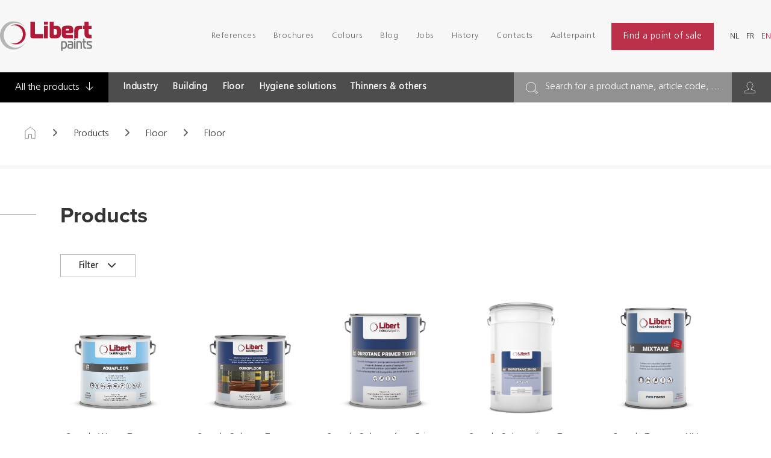

--- FILE ---
content_type: text/html; charset=UTF-8
request_url: https://www.libertpaints.com/en/producten/floor/floor
body_size: 33287
content:
<!doctype html><html lang="en" class="no-js sticky-footer"><head> <!-- Google Tag Manager --><script>(function(w,d,s,l,i){w[l]=w[l]||[];w[l].push({'gtm.start':
new Date().getTime(),event:'gtm.js'});var f=d.getElementsByTagName(s)[0],
j=d.createElement(s),dl=l!='dataLayer'?'&l='+l:'';j.async=true;j.src=
'https://www.googletagmanager.com/gtm.js?id='+i+dl;f.parentNode.insertBefore(j,f);
})(window,document,'script','dataLayer','GTM-NDTZXHR');</script><!-- End Google Tag Manager --><!-- Google tag (gtag.js) --><script async src="https://www.googletagmanager.com/gtag/js?id=G-0D6LRFKPH2"></script><script>
window.dataLayer = window.dataLayer || [];
function gtag(){dataLayer.push(arguments);}
gtag('js', new Date());

gtag('config', 'G-0D6LRFKPH2');
</script> <meta charset="utf-8"> <meta http-equiv="X-UA-Compatible" content="IE=edge"> <title>Floor - Libert Paints</title> <meta name="keywords" content=""> <meta name="description" content=""> <meta name="robots" content="index,follow,max-snippet:-1"> <meta name="viewport" content="width=device-width, initial-scale=1, minimal-ui"> <link rel="canonical" href="https://www.libertpaints.com/en/producten/floor/floor"> <link rel="stylesheet" href="https://shuttle-assets-new.s3.amazonaws.com/compiled/front-821b78f73f.css"> <link rel="stylesheet" href="https://shuttle-storage.s3.amazonaws.com/libertpaints/system/themes/theme-d4d77db98c.css"> <link rel="stylesheet" href="https://fonts.googleapis.com/css?family=Open+Sans:400,400italic,700,700italic,600,600italic,300,300italic&subset=latin"> <script src="https://shuttle-assets-new.s3.amazonaws.com/assets/js/vendor/modernizr.min.js"></script> <script src="https://kit.fontawesome.com/f4fe980f49.js" crossorigin="anonymous"></script> <script src="https://kit.fontawesome.com/78bbb71bd9.js" crossorigin="anonymous"></script> <link rel="apple-touch-icon" sizes="57x57" href="https://shuttle-storage.s3.amazonaws.com/libertpaints/system/favicon/apple-touch-icon-57x57.png?1521184694&v=1ece156ab1"><link rel="apple-touch-icon" sizes="60x60" href="https://shuttle-storage.s3.amazonaws.com/libertpaints/system/favicon/apple-touch-icon-60x60.png?1521184694&v=1ece156ab1"><link rel="apple-touch-icon" sizes="72x72" href="https://shuttle-storage.s3.amazonaws.com/libertpaints/system/favicon/apple-touch-icon-72x72.png?1521184694&v=1ece156ab1"><link rel="icon" type="image/png" sizes="32x32" href="https://shuttle-storage.s3.amazonaws.com/libertpaints/system/favicon/favicon-32x32.png?1521184694&v=1ece156ab1"><link rel="icon" type="image/png" sizes="16x16" href="https://shuttle-storage.s3.amazonaws.com/libertpaints/system/favicon/favicon-16x16.png?1521184694&v=1ece156ab1"><link rel="manifest" href="https://shuttle-storage.s3.amazonaws.com/libertpaints/system/favicon/site.webmanifest?1521184694&v=1ece156ab1"><link rel="mask-icon" href="https://shuttle-storage.s3.amazonaws.com/libertpaints/system/favicon/safari-pinned-tab.svg?1521184694&v=1ece156ab1" color="#ffffff"><link rel="shortcut icon" href="https://shuttle-storage.s3.amazonaws.com/libertpaints/system/favicon/favicon.ico?1521184694&v=1ece156ab1"><meta name="msapplication-TileColor" content="#ffffff"><meta name="msapplication-config" content="https://shuttle-storage.s3.amazonaws.com/libertpaints/system/favicon/browserconfig.xml?1521184694&v=1ece156ab1"> <meta name="apple-mobile-web-app-title" content="Libert Paints"> <meta name="application-name" content="Libert Paints"> <meta property="og:type" content="website"> <meta property="og:url" content="https://www.libertpaints.com/en/producten/floor/floor"> <meta property="og:site_name" content="Libert Paints"> <meta property="twitter:card" content="summary_large_image"> <link rel="alternate" hreflang="nl" href="https://www.libertpaints.com/nl/producten/floor/floor"> <link rel="alternate" hreflang="fr" href="https://www.libertpaints.com/fr/producten/floor/floor"> <link rel="alternate" hreflang="en" href="https://www.libertpaints.com/en/producten/floor/floor"> <link rel="alternate" hreflang="x-default" href="https://www.libertpaints.com/nl/producten/floor/floor"> <link rel="stylesheet" href="https://use.typekit.net/eok7zhj.css"><!--<link href="https://use.fontawesome.com/releases/v5.0.8/css/all.css" rel="stylesheet">--> </head><body> <!-- Google Tag Manager (noscript) --><noscript><iframe src=https://www.googletagmanager.com/ns.html?id=GTM-NDTZXHR
height="0" width="0" style="display:none;visibility:hidden"></iframe></noscript><!-- End Google Tag Manager (noscript) --><h1 class="u-hiddenVisually">Libert Paints</h1> <!--[if lt IE 10]> <p class="BrowseHappy">You are using an <strong>outdated</strong> browser. Please <a href="http://browsehappy.com/">upgrade your browser</a> to improve your experience.</p> <![endif]--> <div class="Page" id="page-14-subcategorie"><div class="Wrapper" id="wrapper"><section class="Header shuttle-Block custom-style-27 " ><div class="shuttle-Widget shuttle-TemplateWidget" id="widget-7-37e40955e0187cdf1329e87851504de2"><div class="Grid-widgetInnerCell EntityTrigger-7" ><div class="Row"><div class="shuttle-Widget" id="widget-1692-e7ccc9d08d8770d70f99ffd3e10438cf"><div class="Container "><div class="Grid-widgetInnerCell EntityTrigger-1692" ><div class="Row"></div><div class="Row"></div><div class="Row"></div></div></div></div></div><div class="Row"><div class="shuttle-Widget custom-style-26" id="widget-22-5f2d3bfaabd50f16baa99c854ef971c0"><div class="Container "><div class="Grid-widgetInnerCell EntityTrigger-22" ><div class="Row"><div class="shuttle-Widget-wrapGrid wrap-Grid" data-grid-cols="2"><div id="grid_967465398e" class="Grid Grid--withGutter Grid--alignMiddle u-noResize"><div class="Grid-cell u-size1of2 u-noResize"><div class="Grid-innerCell " data-grid-cell="1/2"><a href="/en" class=""><img class="shuttle-Element shuttle-Element--image EntityTrigger-25 Entity-25 custom-style-30" alt="logo" title="" id="element-25" data-url="https://shuttle-storage.s3.amazonaws.com/libertpaints/assets/images/placeholders/logo.svg?1523970939&w=173&h=56" data-asset-resize-id="25-398c6c851c2ba0ea49a406be20efe7cd" data-asset-id="32" src="https://shuttle-storage.s3.amazonaws.com/libertpaints/assets/images/placeholders/logo.svg?1523970939"></a></div></div><div class="Grid-cell u-size1of2 u-noResize"><div class="Grid-innerCell " data-grid-cell="1/2"><div class="Row"><div class="shuttle-Element shuttle-Element--html custom-style-47" id="element-233"> <div class="ToggleNav-icon"><span class="ToggleNav-icon-item"></span><span class="ToggleNav-icon-item"></span><span class="ToggleNav-icon-item"></span></div></div></div><div class="Row"><div class="shuttle-Widget custom-style-48" id="widget-236-63db5950296530f0a406541b9cea8f6e"><div class="Grid-widgetInnerCell EntityTrigger-236" ><div class="Row"><div class="NavWrapper Nav-24" id="element-24"><ul class="shuttle-Element shuttle-Element--navigation Nav Nav--withGutter-small custom-style-navigation"><li class="Nav-item Drop"><a href="/en/referenties" class="Nav-itemTarget EntityTrigger-24-0-0 custom-style-navigation-item" >References</a></li><li class="Nav-item"><a href="/en/brochures" class="Nav-itemTarget EntityTrigger-24-0-1 custom-style-navigation-item" >Brochures</a></li><li class="Nav-item Drop"><a href="/en/colours" class="Nav-itemTarget EntityTrigger-24-0-2 custom-style-navigation-item" >Colours</a><ul class="Nav Nav--stacked Drop-menu Nav--withGutter custom-style-334"><li class="Drop-menu-item"><a href="/en/colours/our-colour-charts" class="Drop-menu-itemTarget EntityTrigger-24-1-0 custom-style-335" >Our colour charts</a></li><li class="Drop-menu-item"><a href="/en/colours/our-colour-selections" class="Drop-menu-itemTarget EntityTrigger-24-1-1 custom-style-335" >Our colour selections</a></li><li class="Drop-menu-item"><a href="/en/colours/our-colour-services" class="Drop-menu-itemTarget EntityTrigger-24-1-2 custom-style-335" >Our colour services</a></li></ul></li><li class="Nav-item Drop"><a href="/en/blog" class="Nav-itemTarget EntityTrigger-24-0-3 custom-style-navigation-item" >Blog</a></li><li class="Nav-item"><a href="/en/vacatures" class="Nav-itemTarget EntityTrigger-24-0-4 custom-style-navigation-item" >Jobs</a></li><li class="Nav-item"><a href="/en/historiek" class="Nav-itemTarget EntityTrigger-24-0-5 custom-style-navigation-item" >History</a></li><li class="Nav-item Drop"><a href="/en/contact" class="Nav-itemTarget EntityTrigger-24-0-6 custom-style-navigation-item" >Contacts</a></li><li class="Nav-item"><a href="/en/aalterpaint" class="Nav-itemTarget EntityTrigger-24-0-7 custom-style-navigation-item" >Aalterpaint</a></li></ul></div></div><div class="Row"><div class="shuttle-Element shuttle-Element--button" id="element-3147"> <a href="/en/dealers" class="Button EntityTrigger-3147 custom-style-88" style="margin:0 15px">Find a point of sale</a></div></div><div class="Row"><ul class="shuttle-Element shuttle-Element--langNavigation Nav Nav--withGutter-small custom-style-320" id="element-3148"><li class="Nav-item is-first"><a class="Nav-itemTarget custom-style-321" href="/nl/producten/floor/floor">nl</a></li><li class="Nav-item"><a class="Nav-itemTarget custom-style-321" href="/fr/producten/floor/floor">fr</a></li><li class="Nav-item"><a class="Nav-itemTarget custom-style-321 custom-style-321-active" href="/en/producten/floor/floor">en</a></li></ul></div></div></div></div></div></div></div></div></div></div></div></div></div><div class="Row"><div class="shuttle-Widget custom-style-180" id="widget-377-5889856699aee7b9b9a6cb70e4aaace9"><div class="Container custom-style-50"><div class="Grid-widgetInnerCell EntityTrigger-377" ><div class="Row"><div class="shuttle-Widget-wrapGrid wrap-Grid" data-grid-cols="2"><div id="grid_b86652b4f2" class="Grid Grid--alignMiddle"><div class="Grid-cell u-size7of12"><div class="Grid-innerCell " data-grid-cell="7/12"><div class="shuttle-Widget custom-style-318" id="widget-382-9d0617b62b390cdbf4e69a492b0e0775"><div class="Grid-widgetInnerCell EntityTrigger-382" ><div class="Row"><div class="shuttle-Element shuttle-Element--button" id="element-3146"> <a href="/en/producten/all-products" class="Button EntityTrigger-3146 custom-style-319">All the products <i class="fal fa-arrow-down"></i></a></div></div><div class="Row"><div class="shuttle-Widget custom-style-52" id="widget-384-f49f2e0defee3a3384abe7408bf963e9"><div class="Row"><div class="Grid-widgetInnerCell EntityTrigger-384" ><div class="Row"><div class="shuttle-Element shuttle-Element--button" id="element-386"> <a data-action="13" href="/en/producten/industry" class="Button EntityTrigger-386 custom-style-51 js-dropdown-trigger dropdown-visible-1" data-category-id="1">Industry</a></div></div><div class="Row"><div class="shuttle-Widget custom-style-289 u-hidden js-dropdown" id="widget-2133-cc608509f96234dd839ff6d6b9d435a2" data-category-id="1"><div class="Row Row--withGutter-xsmall"><div class="Grid-widgetInnerCell EntityTrigger-2133" ><div class="Row"><div class="shuttle-Element shuttle-Element--button" id="element-2135"> <a data-action="1" href="/en/producten/industry/dts" class="Button EntityTrigger-2135 custom-style-navigation-item">DTS</a></div></div></div></div><div class="Row Row--withGutter-xsmall"><div class="Grid-widgetInnerCell EntityTrigger-2133" ><div class="Row"><div class="shuttle-Element shuttle-Element--button" id="element-2135"> <a data-action="2" href="/en/producten/industry/mcu" class="Button EntityTrigger-2135 custom-style-navigation-item">MCU</a></div></div></div></div><div class="Row Row--withGutter-xsmall"><div class="Grid-widgetInnerCell EntityTrigger-2133" ><div class="Row"><div class="shuttle-Element shuttle-Element--button" id="element-2135"> <a data-action="3" href="/en/producten/industry/water-based-paints" class="Button EntityTrigger-2135 custom-style-navigation-item">Water based paints</a></div></div></div></div><div class="Row Row--withGutter-xsmall"><div class="Grid-widgetInnerCell EntityTrigger-2133" ><div class="Row"><div class="shuttle-Element shuttle-Element--button" id="element-2135"> <a data-action="4" href="/en/producten/industry/solvent-based-paints" class="Button EntityTrigger-2135 custom-style-navigation-item">Solvent based paints</a></div></div></div></div><div class="Row"><div class="Grid-widgetInnerCell EntityTrigger-2133" ><div class="Row"><div class="shuttle-Element shuttle-Element--button" id="element-2135"> <a data-action="5" href="/en/producten/industry/brandvertragende-vernissen-brandwerende-verven" class="Button EntityTrigger-2135 custom-style-navigation-item">Fire retardant varnishes & fire-resistant paints</a></div></div></div></div></div></div></div></div><div class="Row"><div class="Grid-widgetInnerCell EntityTrigger-384" ><div class="Row"><div class="shuttle-Element shuttle-Element--button" id="element-386"> <a data-action="14" href="/en/producten/building" class="Button EntityTrigger-386 custom-style-51 js-dropdown-trigger dropdown-visible-1" data-category-id="2">Building</a></div></div><div class="Row"><div class="shuttle-Widget custom-style-289 u-hidden js-dropdown" id="widget-2133-e52ebf445ab346196bd5a9ffdcb3aaa3" data-category-id="2"><div class="Row Row--withGutter-xsmall"><div class="Grid-widgetInnerCell EntityTrigger-2133" ><div class="Row"><div class="shuttle-Element shuttle-Element--button" id="element-2135"> <a data-action="6" href="/en/producten/building/indoor" class="Button EntityTrigger-2135 custom-style-navigation-item">Indoor</a></div></div></div></div><div class="Row Row--withGutter-xsmall"><div class="Grid-widgetInnerCell EntityTrigger-2133" ><div class="Row"><div class="shuttle-Element shuttle-Element--button" id="element-2135"> <a data-action="7" href="/en/producten/building/outdoor" class="Button EntityTrigger-2135 custom-style-navigation-item">Outdoor</a></div></div></div></div><div class="Row Row--withGutter-xsmall"><div class="Grid-widgetInnerCell EntityTrigger-2133" ><div class="Row"><div class="shuttle-Element shuttle-Element--button" id="element-2135"> <a data-action="8" href="/en/producten/building/wood" class="Button EntityTrigger-2135 custom-style-navigation-item">Wood</a></div></div></div></div><div class="Row"><div class="Grid-widgetInnerCell EntityTrigger-2133" ><div class="Row"><div class="shuttle-Element shuttle-Element--button" id="element-2135"> <a data-action="9" href="/en/producten/building/metal" class="Button EntityTrigger-2135 custom-style-navigation-item">Metal</a></div></div></div></div></div></div></div></div><div class="Row"><div class="Grid-widgetInnerCell EntityTrigger-384" ><div class="Row"><div class="shuttle-Element shuttle-Element--button" id="element-386"> <a data-action="15" href="/en/producten/floor" class="Button EntityTrigger-386 custom-style-51 js-dropdown-trigger dropdown-visible-0" data-category-id="3">Floor</a></div></div><div class="Row"><div class="shuttle-Widget custom-style-289 u-hidden js-dropdown" id="widget-2133-1633f4d89022344d709d4e6d74c19d66" data-category-id="3"><div class="Row"><div class="Grid-widgetInnerCell EntityTrigger-2133" ><div class="Row"><div class="shuttle-Element shuttle-Element--button" id="element-2135"> <a data-action="10" href="/en/producten/floor/floor" class="Button EntityTrigger-2135 custom-style-navigation-item">Floor</a></div></div></div></div></div></div></div></div><div class="Row"><div class="Grid-widgetInnerCell EntityTrigger-384" ><div class="Row"><div class="shuttle-Element shuttle-Element--button" id="element-386"> <a data-action="16" href="/en/producten/hygiene-solutions" class="Button EntityTrigger-386 custom-style-51 js-dropdown-trigger dropdown-visible-0" data-category-id="4">Hygiene solutions</a></div></div><div class="Row"><div class="shuttle-Widget custom-style-289 u-hidden js-dropdown" id="widget-2133-7f33026ae0483ac3dd926361467b4b25" data-category-id="4"><div class="Row"><div class="Grid-widgetInnerCell EntityTrigger-2133" ><div class="Row"><div class="shuttle-Element shuttle-Element--button" id="element-2135"> <a data-action="11" href="/en/producten/hygiene-solutions/hygiene" class="Button EntityTrigger-2135 custom-style-navigation-item">Hygiene</a></div></div></div></div></div></div></div></div><div class="Row"><div class="Grid-widgetInnerCell EntityTrigger-384" ><div class="Row"><div class="shuttle-Element shuttle-Element--button" id="element-386"> <a data-action="17" href="/en/producten/thinners-varia" class="Button EntityTrigger-386 custom-style-51 js-dropdown-trigger dropdown-visible-0" data-category-id="5">Thinners & others</a></div></div><div class="Row"><div class="shuttle-Widget custom-style-289 u-hidden js-dropdown" id="widget-2133-0e04490d144dc9435933e7d5a3d37b9b" data-category-id="5"><div class="Row"><div class="Grid-widgetInnerCell EntityTrigger-2133" ><div class="Row"><div class="shuttle-Element shuttle-Element--button" id="element-2135"> <a data-action="12" href="/en/producten/thinners-varia/thinners-varia" class="Button EntityTrigger-2135 custom-style-navigation-item">Thinners and miscellaneous</a></div></div></div></div></div></div></div></div></div></div></div></div></div></div><div class="Grid-cell u-size5of12"><div class="Grid-innerCell " data-grid-cell="5/12"><div class="shuttle-Widget custom-style-54 u-sm-hidden" id="widget-380-420d8405e3e15f2cfe45a1bcb6bbce4d"><div class="Grid-widgetInnerCell EntityTrigger-380" ><div class="Row"><div class="shuttle-Widget custom-style-160" id="widget-3149-203c71c4f149a9f127f5fd62f324b1fb"><div class="Grid-widgetInnerCell EntityTrigger-3149" ><div class="Row"><div class="shuttle-Element shuttle-Element--button" id="element-3151"> <a href="javascript:;" class="Button EntityTrigger-3151 custom-style-322">Search for a product name, article code, ...</a></div></div></div></div></div><div class="Row"><div class="shuttle-Widget" id="widget-389-0df8d456b79203394d570c95213e1802"><div class="Grid-widgetInnerCell EntityTrigger-389" ><div class="Row"><div class="shuttle-Element shuttle-Element--button" id="element-1227"> <a href="#login" class="Button EntityTrigger-1227 custom-style-208" target="_blank"></a></div></div><div class="Row"></div></div></div></div><div class="Row"></div><div class="Row"></div></div></div></div></div></div></div></div></div></div></div></div><div class="Row"><div class="shuttle-FormWidget custom-style-159"><div class="Container "><form method="POST" action="https://www.libertpaints.com/form/en/816" accept-charset="UTF-8" class="Form--vertical" enctype="multipart/form-data"><input type="hidden" name="redirect" value="/en/zoekresultaten"><input type="hidden" name="add_parameters" value="1"><div class="Row"><input name="fields[2084]" type="hidden" value="0"></div><div class="Row"><div class="shuttle-Widget-wrapGrid wrap-Grid" data-grid-cols="2"><div id="grid_5145c899da" class="Grid"><div class="Grid-cell u-size1of2"><div class="Grid-innerCell " data-grid-cell="1/2"><div class="Form-item Form-item--action"><div class="Form-controls"><button type="submit" class="Button custom-style-157"><span class="u-hidden">@labels.general.search</span></button></div></div></div></div><div class="Grid-cell u-size1of2"><div class="Grid-innerCell " data-grid-cell="1/2"><div class="Form-item " id="element-819"><div class="Form-controls"> <input id="fields[819]" placeholder="Search for a product name, article code, ..." class="custom-style-158" data-parsley-maxlength="255" autocomplete="off" name="fields[819]" type="search" value=""> </div></div></div></div></div></div></div><div class="Row"><div class="shuttle-Widget custom-style-284" id="widget-1955-0299a5af51661100bcb1b5ef6b507376"><div class="Row"><div class="Grid-widgetInnerCell EntityTrigger-1955" ><div class="Row"><div class="shuttle-Element shuttle-Element--button" id="element-1957"> <a data-action="18" href="/en/producten/building/indoor/acrylon" class="Button EntityTrigger-1957 custom-style-285">Acrylon</a></div></div></div></div><div class="Row"><div class="Grid-widgetInnerCell EntityTrigger-1955" ><div class="Row"><div class="shuttle-Element shuttle-Element--button" id="element-1957"> <a data-action="19" href="/en/producten/building/indoor/acrylon-filler-mfr" class="Button EntityTrigger-1957 custom-style-285">Acrylon Filler MFR</a></div></div></div></div><div class="Row"><div class="Grid-widgetInnerCell EntityTrigger-1955" ><div class="Row"><div class="shuttle-Element shuttle-Element--button" id="element-1957"> <a data-action="20" href="/en/producten/building/indoor/acrylon-gloss" class="Button EntityTrigger-1957 custom-style-285">Acrylon Gloss</a></div></div></div></div><div class="Row"><div class="Grid-widgetInnerCell EntityTrigger-1955" ><div class="Row"><div class="shuttle-Element shuttle-Element--button" id="element-1957"> <a data-action="21" href="/en/producten/thinners-varia/thinners-varia/additive-for-aquabond" class="Button EntityTrigger-1957 custom-style-285">Additive for Aquabond</a></div></div></div></div><div class="Row"><div class="Grid-widgetInnerCell EntityTrigger-1955" ><div class="Row"><div class="shuttle-Element shuttle-Element--button" id="element-1957"> <a data-action="22" href="/en/producten/thinners-varia/thinners-varia/additive-for-mixtane-roller" class="Button EntityTrigger-1957 custom-style-285">Additive for Mixtane Roller</a></div></div></div></div><div class="Row"><div class="Grid-widgetInnerCell EntityTrigger-1955" ><div class="Row"><div class="shuttle-Element shuttle-Element--button" id="element-1957"> <a data-action="23" href="/en/producten/thinners-varia/thinners-varia/additive-mcu-hb" class="Button EntityTrigger-1957 custom-style-285">Additive MCU HB</a></div></div></div></div><div class="Row"><div class="Grid-widgetInnerCell EntityTrigger-1955" ><div class="Row"><div class="shuttle-Element shuttle-Element--button" id="element-1957"> <a data-action="24" href="/en/producten/thinners-varia/thinners-varia/additive-silane" class="Button EntityTrigger-1957 custom-style-285">Additive Silane</a></div></div></div></div><div class="Row"><div class="Grid-widgetInnerCell EntityTrigger-1955" ><div class="Row"><div class="shuttle-Element shuttle-Element--button" id="element-1957"> <a data-action="25" href="/en/producten/industry/brandvertragende-vernissen-brandwerende-verven/amotherm-brick-primer-wb" class="Button EntityTrigger-1957 custom-style-285">Amotherm Brick Primer WB</a></div></div></div></div><div class="Row"><div class="Grid-widgetInnerCell EntityTrigger-1955" ><div class="Row"><div class="shuttle-Element shuttle-Element--button" id="element-1957"> <a data-action="26" href="/en/producten/industry/brandvertragende-vernissen-brandwerende-verven/amotherm-brick-top-wb" class="Button EntityTrigger-1957 custom-style-285">Amotherm Brick Top WB</a></div></div></div></div><div class="Row"><div class="Grid-widgetInnerCell EntityTrigger-1955" ><div class="Row"><div class="shuttle-Element shuttle-Element--button" id="element-1957"> <a data-action="27" href="/en/producten/industry/brandvertragende-vernissen-brandwerende-verven/amotherm-brick-wb" class="Button EntityTrigger-1957 custom-style-285">Amotherm Brick WB</a></div></div></div></div><div class="Row"><div class="Grid-widgetInnerCell EntityTrigger-1955" ><div class="Row"><div class="shuttle-Element shuttle-Element--button" id="element-1957"> <a data-action="28" href="/en/producten/industry/brandvertragende-vernissen-brandwerende-verven/amotherm-concrete-wb" class="Button EntityTrigger-1957 custom-style-285">Amotherm Concrete WB</a></div></div></div></div><div class="Row"><div class="Grid-widgetInnerCell EntityTrigger-1955" ><div class="Row"><div class="shuttle-Element shuttle-Element--button" id="element-1957"> <a data-action="29" href="/en/producten/industry/brandvertragende-vernissen-brandwerende-verven/amotherm-wood-450-sb" class="Button EntityTrigger-1957 custom-style-285">Amotherm Wood 450 SB</a></div></div></div></div><div class="Row"><div class="Grid-widgetInnerCell EntityTrigger-1955" ><div class="Row"><div class="shuttle-Element shuttle-Element--button" id="element-1957"> <a data-action="30" href="/en/producten/industry/brandvertragende-vernissen-brandwerende-verven/amotherm-wood-450-sb-ext" class="Button EntityTrigger-1957 custom-style-285">Amotherm Wood 450 SB EXT</a></div></div></div></div><div class="Row"><div class="Grid-widgetInnerCell EntityTrigger-1955" ><div class="Row"><div class="shuttle-Element shuttle-Element--button" id="element-1957"> <a data-action="31" href="/en/producten/industry/brandvertragende-vernissen-brandwerende-verven/amotherm-wood-540-sb" class="Button EntityTrigger-1957 custom-style-285">Amotherm Wood 540 SB</a></div></div></div></div><div class="Row"><div class="Grid-widgetInnerCell EntityTrigger-1955" ><div class="Row"><div class="shuttle-Element shuttle-Element--button" id="element-1957"> <a data-action="32" href="/en/producten/industry/brandvertragende-vernissen-brandwerende-verven/amotherm-wood-top-450-sb" class="Button EntityTrigger-1957 custom-style-285">Amotherm Wood Top 450 SB</a></div></div></div></div><div class="Row"><div class="Grid-widgetInnerCell EntityTrigger-1955" ><div class="Row"><div class="shuttle-Element shuttle-Element--button" id="element-1957"> <a data-action="33" href="/en/producten/industry/brandvertragende-vernissen-brandwerende-verven/amotherm-wood-top-450-sb-ext" class="Button EntityTrigger-1957 custom-style-285">Amotherm Wood Top 450 SB EXT</a></div></div></div></div><div class="Row"><div class="Grid-widgetInnerCell EntityTrigger-1955" ><div class="Row"><div class="shuttle-Element shuttle-Element--button" id="element-1957"> <a data-action="34" href="/en/producten/industry/brandvertragende-vernissen-brandwerende-verven/amotherm-wood-top-540-sb" class="Button EntityTrigger-1957 custom-style-285">Amotherm Wood Top 540 SB</a></div></div></div></div><div class="Row"><div class="Grid-widgetInnerCell EntityTrigger-1955" ><div class="Row"><div class="shuttle-Element shuttle-Element--button" id="element-1957"> <a data-action="35" href="/en/producten/industry/brandvertragende-vernissen-brandwerende-verven/amotherm-wood-top-wsb" class="Button EntityTrigger-1957 custom-style-285">Amotherm Wood Top WSB</a></div></div></div></div><div class="Row"><div class="Grid-widgetInnerCell EntityTrigger-1955" ><div class="Row"><div class="shuttle-Element shuttle-Element--button" id="element-1957"> <a data-action="36" href="/en/producten/industry/brandvertragende-vernissen-brandwerende-verven/amotherm-wood-wsb" class="Button EntityTrigger-1957 custom-style-285">Amotherm Wood WSB</a></div></div></div></div><div class="Row"><div class="Grid-widgetInnerCell EntityTrigger-1955" ><div class="Row"><div class="shuttle-Element shuttle-Element--button" id="element-1957"> <a data-action="37" href="/en/producten/thinners-varia/thinners-varia/antislip-beads-350-microns" class="Button EntityTrigger-1957 custom-style-285">Antislip beads 350 microns</a></div></div></div></div><div class="Row"><div class="Grid-widgetInnerCell EntityTrigger-1955" ><div class="Row"><div class="shuttle-Element shuttle-Element--button" id="element-1957"> <a data-action="38" href="/en/producten/thinners-varia/thinners-varia/antislip-beads-5001000-microns" class="Button EntityTrigger-1957 custom-style-285">Antislip beads 500/1000 microns</a></div></div></div></div><div class="Row"><div class="Grid-widgetInnerCell EntityTrigger-1955" ><div class="Row"><div class="shuttle-Element shuttle-Element--button" id="element-1957"> <a data-action="39" href="/en/producten/industry/water-based-paints/aquabond-brushspray" class="Button EntityTrigger-1957 custom-style-285">Aquabond Brush/Spray</a></div></div></div></div><div class="Row"><div class="Grid-widgetInnerCell EntityTrigger-1955" ><div class="Row"><div class="shuttle-Element shuttle-Element--button" id="element-1957"> <a data-action="40" href="/en/producten/building/indoor/aquafix" class="Button EntityTrigger-1957 custom-style-285">Aquafix</a></div></div></div></div><div class="Row"><div class="Grid-widgetInnerCell EntityTrigger-1955" ><div class="Row"><div class="shuttle-Element shuttle-Element--button" id="element-1957"> <a data-action="41" href="/en/producten/floor/floor/aquafloor" class="Button EntityTrigger-1957 custom-style-285">Aquafloor</a></div></div></div></div><div class="Row"><div class="Grid-widgetInnerCell EntityTrigger-1955" ><div class="Row"><div class="shuttle-Element shuttle-Element--button" id="element-1957"> <a data-action="42" href="/en/producten/building/wood/aqualaq-mat" class="Button EntityTrigger-1957 custom-style-285">Aqualaq Mat</a></div></div></div></div><div class="Row"><div class="Grid-widgetInnerCell EntityTrigger-1955" ><div class="Row"><div class="shuttle-Element shuttle-Element--button" id="element-1957"> <a data-action="43" href="/en/producten/building/wood/aqualaq-satin" class="Button EntityTrigger-1957 custom-style-285">Aqualaq Satin</a></div></div></div></div><div class="Row"><div class="Grid-widgetInnerCell EntityTrigger-1955" ><div class="Row"><div class="shuttle-Element shuttle-Element--button" id="element-1957"> <a data-action="44" href="/en/producten/building/metal/aquapox" class="Button EntityTrigger-1957 custom-style-285">Aquapox</a></div></div></div></div><div class="Row"><div class="Grid-widgetInnerCell EntityTrigger-1955" ><div class="Row"><div class="shuttle-Element shuttle-Element--button" id="element-1957"> <a data-action="45" href="/en/producten/industry/solvent-based-paints/cryltane-ac-specials" class="Button EntityTrigger-1957 custom-style-285">Cryltane AC Specials</a></div></div></div></div><div class="Row"><div class="Grid-widgetInnerCell EntityTrigger-1955" ><div class="Row"><div class="shuttle-Element shuttle-Element--button" id="element-1957"> <a data-action="46" href="/en/producten/industry/solvent-based-paints/cryltane-ac-textur-d-f" class="Button EntityTrigger-1957 custom-style-285">Cryltane AC Textur D / F</a></div></div></div></div><div class="Row"><div class="Grid-widgetInnerCell EntityTrigger-1955" ><div class="Row"><div class="shuttle-Element shuttle-Element--button" id="element-1957"> <a data-action="47" href="/en/producten/industry/solvent-based-paints/cryltane-ac-vha-006" class="Button EntityTrigger-1957 custom-style-285">Cryltane AC VHA 006</a></div></div></div></div><div class="Row"><div class="Grid-widgetInnerCell EntityTrigger-1955" ><div class="Row"><div class="shuttle-Element shuttle-Element--button" id="element-1957"> <a data-action="48" href="/en/producten/industry/solvent-based-paints/cryltane-ac-vha-1002" class="Button EntityTrigger-1957 custom-style-285">Cryltane AC VHA 1002</a></div></div></div></div><div class="Row"><div class="Grid-widgetInnerCell EntityTrigger-1955" ><div class="Row"><div class="shuttle-Element shuttle-Element--button" id="element-1957"> <a data-action="49" href="/en/producten/industry/solvent-based-paints/cryltane-ac-vha-710" class="Button EntityTrigger-1957 custom-style-285">Cryltane AC VHA 710</a></div></div></div></div><div class="Row"><div class="Grid-widgetInnerCell EntityTrigger-1955" ><div class="Row"><div class="shuttle-Element shuttle-Element--button" id="element-1957"> <a data-action="50" href="/en/producten/building/outdoor/cryltane-cf-finish" class="Button EntityTrigger-1957 custom-style-285">Cryltane CF Finish</a></div></div></div></div><div class="Row"><div class="Grid-widgetInnerCell EntityTrigger-1955" ><div class="Row"><div class="shuttle-Element shuttle-Element--button" id="element-1957"> <a data-action="51" href="/en/producten/building/outdoor/cryltane-cf-impregnatie" class="Button EntityTrigger-1957 custom-style-285">Cryltane CF Impregnatie</a></div></div></div></div><div class="Row"><div class="Grid-widgetInnerCell EntityTrigger-1955" ><div class="Row"><div class="shuttle-Element shuttle-Element--button" id="element-1957"> <a data-action="52" href="/en/producten/industry/solvent-based-paints/fixtane-finish-70" class="Button EntityTrigger-1957 custom-style-285">Cryltane DTI 20</a></div></div></div></div><div class="Row"><div class="Grid-widgetInnerCell EntityTrigger-1955" ><div class="Row"><div class="shuttle-Element shuttle-Element--button" id="element-1957"> <a data-action="53" href="/en/producten/industry/solvent-based-paints/fixtane-finish-90" class="Button EntityTrigger-1957 custom-style-285">Cryltane DTI 60 HS</a></div></div></div></div><div class="Row"><div class="Grid-widgetInnerCell EntityTrigger-1955" ><div class="Row"><div class="shuttle-Element shuttle-Element--button" id="element-1957"> <a data-action="54" href="/en/producten/industry/dts/cryltane-dts-20" class="Button EntityTrigger-1957 custom-style-285">Cryltane DTS 20</a></div></div></div></div><div class="Row"><div class="Grid-widgetInnerCell EntityTrigger-1955" ><div class="Row"><div class="shuttle-Element shuttle-Element--button" id="element-1957"> <a data-action="55" href="/en/producten/industry/dts/cryltane-dts-40" class="Button EntityTrigger-1957 custom-style-285">Cryltane DTS 40</a></div></div></div></div><div class="Row"><div class="Grid-widgetInnerCell EntityTrigger-1955" ><div class="Row"><div class="shuttle-Element shuttle-Element--button" id="element-1957"> <a data-action="56" href="/en/producten/industry/dts/cryltane-dts-60" class="Button EntityTrigger-1957 custom-style-285">Cryltane DTS 60</a></div></div></div></div><div class="Row"><div class="Grid-widgetInnerCell EntityTrigger-1955" ><div class="Row"><div class="shuttle-Element shuttle-Element--button" id="element-1957"> <a data-action="57" href="/en/producten/industry/dts/cryltane-dts-80" class="Button EntityTrigger-1957 custom-style-285">Cryltane DTS 80</a></div></div></div></div><div class="Row"><div class="Grid-widgetInnerCell EntityTrigger-1955" ><div class="Row"><div class="shuttle-Element shuttle-Element--button" id="element-1957"> <a data-action="58" href="/en/producten/floor/floor/durofloor" class="Button EntityTrigger-1957 custom-style-285">Durofloor</a></div></div></div></div><div class="Row"><div class="Grid-widgetInnerCell EntityTrigger-1955" ><div class="Row"><div class="shuttle-Element shuttle-Element--button" id="element-1957"> <a data-action="59" href="/en/producten/floor/floor/durotane-primer" class="Button EntityTrigger-1957 custom-style-285">Durotane Primer</a></div></div></div></div><div class="Row"><div class="Grid-widgetInnerCell EntityTrigger-1955" ><div class="Row"><div class="shuttle-Element shuttle-Element--button" id="element-1957"> <a data-action="60" href="/en/producten/floor/floor/durotane-sh-60" class="Button EntityTrigger-1957 custom-style-285">Durotane SH 60</a></div></div></div></div><div class="Row"><div class="Grid-widgetInnerCell EntityTrigger-1955" ><div class="Row"><div class="shuttle-Element shuttle-Element--button" id="element-1957"> <a data-action="61" href="/en/producten/industry/solvent-based-paints/durotop-ac-55-satin" class="Button EntityTrigger-1957 custom-style-285">Durotop AC 55 Satin</a></div></div></div></div><div class="Row"><div class="Grid-widgetInnerCell EntityTrigger-1955" ><div class="Row"><div class="shuttle-Element shuttle-Element--button" id="element-1957"> <a data-action="62" href="/en/producten/industry/solvent-based-paints/durotop-ac-85-gloss" class="Button EntityTrigger-1957 custom-style-285">Durotop AC 85 Gloss</a></div></div></div></div><div class="Row"><div class="Grid-widgetInnerCell EntityTrigger-1955" ><div class="Row"><div class="shuttle-Element shuttle-Element--button" id="element-1957"> <a data-action="63" href="/en/producten/industry/solvent-based-paints/durozinc-hs-allprimer" class="Button EntityTrigger-1957 custom-style-285">Durozinc HS Allprimer</a></div></div></div></div><div class="Row"><div class="Grid-widgetInnerCell EntityTrigger-1955" ><div class="Row"><div class="shuttle-Element shuttle-Element--button" id="element-1957"> <a data-action="64" href="/en/producten/thinners-varia/thinners-varia/eco-degreaser" class="Button EntityTrigger-1957 custom-style-285">Eco degreaser</a></div></div></div></div><div class="Row"><div class="Grid-widgetInnerCell EntityTrigger-1955" ><div class="Row"><div class="shuttle-Element shuttle-Element--button" id="element-1957"> <a data-action="65" href="/en/producten/building/outdoor/fungex" class="Button EntityTrigger-1957 custom-style-285">Fungex</a></div></div></div></div><div class="Row"><div class="Grid-widgetInnerCell EntityTrigger-1955" ><div class="Row"><div class="shuttle-Element shuttle-Element--button" id="element-1957"> <a data-action="66" href="/en/producten/building/indoor/hydromat" class="Button EntityTrigger-1957 custom-style-285">Hydromat</a></div></div></div></div><div class="Row"><div class="Grid-widgetInnerCell EntityTrigger-1955" ><div class="Row"><div class="shuttle-Element shuttle-Element--button" id="element-1957"> <a data-action="67" href="/en/producten/building/indoor/hydroprim" class="Button EntityTrigger-1957 custom-style-285">Hydroprim</a></div></div></div></div><div class="Row"><div class="Grid-widgetInnerCell EntityTrigger-1955" ><div class="Row"><div class="shuttle-Element shuttle-Element--button" id="element-1957"> <a data-action="68" href="/en/producten/hygiene-solutions/hygiene/liboclean" class="Button EntityTrigger-1957 custom-style-285">Liboclean</a></div></div></div></div><div class="Row"><div class="Grid-widgetInnerCell EntityTrigger-1955" ><div class="Row"><div class="shuttle-Element shuttle-Element--button" id="element-1957"> <a data-action="69" href="/en/producten/building/indoor/libodur" class="Button EntityTrigger-1957 custom-style-285">Libodur</a></div></div></div></div><div class="Row"><div class="Grid-widgetInnerCell EntityTrigger-1955" ><div class="Row"><div class="shuttle-Element shuttle-Element--button" id="element-1957"> <a data-action="70" href="/en/producten/building/indoor/libomat" class="Button EntityTrigger-1957 custom-style-285">Libomat</a></div></div></div></div><div class="Row"><div class="Grid-widgetInnerCell EntityTrigger-1955" ><div class="Row"><div class="shuttle-Element shuttle-Element--button" id="element-1957"> <a data-action="71" href="/en/producten/building/indoor/liboprim" class="Button EntityTrigger-1957 custom-style-285">Liboprim</a></div></div></div></div><div class="Row"><div class="Grid-widgetInnerCell EntityTrigger-1955" ><div class="Row"><div class="shuttle-Element shuttle-Element--button" id="element-1957"> <a data-action="72" href="/en/producten/building/indoor/libotex" class="Button EntityTrigger-1957 custom-style-285">Libotex</a></div></div></div></div><div class="Row"><div class="Grid-widgetInnerCell EntityTrigger-1955" ><div class="Row"><div class="shuttle-Element shuttle-Element--button" id="element-1957"> <a data-action="73" href="/en/producten/building/indoor/libotop" class="Button EntityTrigger-1957 custom-style-285">Libotop</a></div></div></div></div><div class="Row"><div class="Grid-widgetInnerCell EntityTrigger-1955" ><div class="Row"><div class="shuttle-Element shuttle-Element--button" id="element-1957"> <a data-action="74" href="/en/producten/thinners-varia/thinners-varia/matting-agent" class="Button EntityTrigger-1957 custom-style-285">Matting agent</a></div></div></div></div><div class="Row"><div class="Grid-widgetInnerCell EntityTrigger-1955" ><div class="Row"><div class="shuttle-Element shuttle-Element--button" id="element-1957"> <a data-action="75" href="/en/producten/industry/solvent-based-paints/mixtane-roller" class="Button EntityTrigger-1957 custom-style-285">Mixtane Roller</a></div></div></div></div><div class="Row"><div class="Grid-widgetInnerCell EntityTrigger-1955" ><div class="Row"><div class="shuttle-Element shuttle-Element--button" id="element-1957"> <a data-action="76" href="/en/producten/floor/floor/mixtane-roller-clear" class="Button EntityTrigger-1957 custom-style-285">Mixtane Roller Clear</a></div></div></div></div><div class="Row"><div class="Grid-widgetInnerCell EntityTrigger-1955" ><div class="Row"><div class="shuttle-Element shuttle-Element--button" id="element-1957"> <a data-action="77" href="/en/producten/floor/floor/mixtane-roller-clear-textur" class="Button EntityTrigger-1957 custom-style-285">Mixtane Roller Clear Textur</a></div></div></div></div><div class="Row"><div class="Grid-widgetInnerCell EntityTrigger-1955" ><div class="Row"><div class="shuttle-Element shuttle-Element--button" id="element-1957"> <a data-action="78" href="/en/producten/industry/solvent-based-paints/mixtane-spray" class="Button EntityTrigger-1957 custom-style-285">Mixtane Spray</a></div></div></div></div><div class="Row"><div class="Grid-widgetInnerCell EntityTrigger-1955" ><div class="Row"><div class="shuttle-Element shuttle-Element--button" id="element-1957"> <a data-action="79" href="/en/producten/industry/solvent-based-paints/mixtane-spray-clear" class="Button EntityTrigger-1957 custom-style-285">Mixtane Spray Clear</a></div></div></div></div><div class="Row"><div class="Grid-widgetInnerCell EntityTrigger-1955" ><div class="Row"><div class="shuttle-Element shuttle-Element--button" id="element-1957"> <a data-action="80" href="/en/producten/industry/solvent-based-paints/mixtane-spray-texture-cdfm" class="Button EntityTrigger-1957 custom-style-285">Mixtane Spray Texture C/D/F/M</a></div></div></div></div><div class="Row"><div class="Grid-widgetInnerCell EntityTrigger-1955" ><div class="Row"><div class="shuttle-Element shuttle-Element--button" id="element-1957"> <a data-action="81" href="/en/producten/building/metal/monofer-30-mat" class="Button EntityTrigger-1957 custom-style-285">Monofer 30 Mat</a></div></div></div></div><div class="Row"><div class="Grid-widgetInnerCell EntityTrigger-1955" ><div class="Row"><div class="shuttle-Element shuttle-Element--button" id="element-1957"> <a data-action="82" href="/en/producten/building/metal/monofer-70-satin" class="Button EntityTrigger-1957 custom-style-285">Monofer 70 Satin</a></div></div></div></div><div class="Row"><div class="Grid-widgetInnerCell EntityTrigger-1955" ><div class="Row"><div class="shuttle-Element shuttle-Element--button" id="element-1957"> <a data-action="83" href="/en/producten/industry/solvent-based-paints/monoprim" class="Button EntityTrigger-1957 custom-style-285">Monoprim</a></div></div></div></div><div class="Row"><div class="Grid-widgetInnerCell EntityTrigger-1955" ><div class="Row"><div class="shuttle-Element shuttle-Element--button" id="element-1957"> <a data-action="84" href="/en/producten/industry/solvent-based-paints/monotop-50" class="Button EntityTrigger-1957 custom-style-285">Monotop 50</a></div></div></div></div><div class="Row"><div class="Grid-widgetInnerCell EntityTrigger-1955" ><div class="Row"><div class="shuttle-Element shuttle-Element--button" id="element-1957"> <a data-action="85" href="/en/producten/building/metal/multiprimer-aqua" class="Button EntityTrigger-1957 custom-style-285">Multiprimer Aqua</a></div></div></div></div><div class="Row"><div class="Grid-widgetInnerCell EntityTrigger-1955" ><div class="Row"><div class="shuttle-Element shuttle-Element--button" id="element-1957"> <a data-action="86" href="/en/producten/thinners-varia/thinners-varia/op-712-n-for-pu" class="Button EntityTrigger-1957 custom-style-285">OP 712 N for PU</a></div></div></div></div><div class="Row"><div class="Grid-widgetInnerCell EntityTrigger-1955" ><div class="Row"><div class="shuttle-Element shuttle-Element--button" id="element-1957"> <a data-action="87" href="/en/producten/industry/solvent-based-paints/oxycoat-hs" class="Button EntityTrigger-1957 custom-style-285">Oxycoat HS</a></div></div></div></div><div class="Row"><div class="Grid-widgetInnerCell EntityTrigger-1955" ><div class="Row"><div class="shuttle-Element shuttle-Element--button" id="element-1957"> <a data-action="88" href="/en/producten/floor/floor/oxypaint-sl-floor" class="Button EntityTrigger-1957 custom-style-285">Oxypaint SL Floor</a></div></div></div></div><div class="Row"><div class="Grid-widgetInnerCell EntityTrigger-1955" ><div class="Row"><div class="shuttle-Element shuttle-Element--button" id="element-1957"> <a data-action="89" href="/en/producten/floor/floor/oxypaint-sl-floor-primer" class="Button EntityTrigger-1957 custom-style-285">Oxypaint SL Floor Primer</a></div></div></div></div><div class="Row"><div class="Grid-widgetInnerCell EntityTrigger-1955" ><div class="Row"><div class="shuttle-Element shuttle-Element--button" id="element-1957"> <a data-action="90" href="/en/producten/thinners-varia/thinners-varia/phos-clean" class="Button EntityTrigger-1957 custom-style-285">Phos-Clean</a></div></div></div></div><div class="Row"><div class="Grid-widgetInnerCell EntityTrigger-1955" ><div class="Row"><div class="shuttle-Element shuttle-Element--button" id="element-1957"> <a data-action="91" href="/en/producten/industry/mcu/polyfix" class="Button EntityTrigger-1957 custom-style-285">Polyfix</a></div></div></div></div><div class="Row"><div class="Grid-widgetInnerCell EntityTrigger-1955" ><div class="Row"><div class="shuttle-Element shuttle-Element--button" id="element-1957"> <a data-action="92" href="/en/producten/floor/floor/polyfloor" class="Button EntityTrigger-1957 custom-style-285">Polyfloor</a></div></div></div></div><div class="Row"><div class="Grid-widgetInnerCell EntityTrigger-1955" ><div class="Row"><div class="shuttle-Element shuttle-Element--button" id="element-1957"> <a data-action="93" href="/en/producten/floor/floor/polyfloor-primer" class="Button EntityTrigger-1957 custom-style-285">Polyfloor Primer</a></div></div></div></div><div class="Row"><div class="Grid-widgetInnerCell EntityTrigger-1955" ><div class="Row"><div class="shuttle-Element shuttle-Element--button" id="element-1957"> <a data-action="94" href="/en/producten/industry/mcu/polyguard" class="Button EntityTrigger-1957 custom-style-285">Polyguard</a></div></div></div></div><div class="Row"><div class="Grid-widgetInnerCell EntityTrigger-1955" ><div class="Row"><div class="shuttle-Element shuttle-Element--button" id="element-1957"> <a data-action="95" href="/en/producten/industry/mcu/polymicace" class="Button EntityTrigger-1957 custom-style-285">Polymicace</a></div></div></div></div><div class="Row"><div class="Grid-widgetInnerCell EntityTrigger-1955" ><div class="Row"><div class="shuttle-Element shuttle-Element--button" id="element-1957"> <a data-action="96" href="/en/producten/industry/mcu/polysilco" class="Button EntityTrigger-1957 custom-style-285">Polysilco</a></div></div></div></div><div class="Row"><div class="Grid-widgetInnerCell EntityTrigger-1955" ><div class="Row"><div class="shuttle-Element shuttle-Element--button" id="element-1957"> <a data-action="97" href="/en/producten/floor/floor/polytop-satin" class="Button EntityTrigger-1957 custom-style-285">Polytop Satin</a></div></div></div></div><div class="Row"><div class="Grid-widgetInnerCell EntityTrigger-1955" ><div class="Row"><div class="shuttle-Element shuttle-Element--button" id="element-1957"> <a data-action="98" href="/en/producten/industry/mcu/polyzinc" class="Button EntityTrigger-1957 custom-style-285">Polyzinc</a></div></div></div></div><div class="Row"><div class="Grid-widgetInnerCell EntityTrigger-1955" ><div class="Row"><div class="shuttle-Element shuttle-Element--button" id="element-1957"> <a data-action="99" href="/en/producten/thinners-varia/thinners-varia/powdersoft-l" class="Button EntityTrigger-1957 custom-style-285">Powdersoft L</a></div></div></div></div><div class="Row"><div class="Grid-widgetInnerCell EntityTrigger-1955" ><div class="Row"><div class="shuttle-Element shuttle-Element--button" id="element-1957"> <a data-action="100" href="/en/producten/industry/solvent-based-paints/primavit-da-526" class="Button EntityTrigger-1957 custom-style-285">Primavit DA 526</a></div></div></div></div><div class="Row"><div class="Grid-widgetInnerCell EntityTrigger-1955" ><div class="Row"><div class="shuttle-Element shuttle-Element--button" id="element-1957"> <a data-action="101" href="/en/producten/industry/solvent-based-paints/primavit-da-806" class="Button EntityTrigger-1957 custom-style-285">Primavit DA 806</a></div></div></div></div><div class="Row"><div class="Grid-widgetInnerCell EntityTrigger-1955" ><div class="Row"><div class="shuttle-Element shuttle-Element--button" id="element-1957"> <a data-action="102" href="/en/producten/building/wood/primer-resit-plus" class="Button EntityTrigger-1957 custom-style-285">Primer Resit Plus</a></div></div></div></div><div class="Row"><div class="Grid-widgetInnerCell EntityTrigger-1955" ><div class="Row"><div class="shuttle-Element shuttle-Element--button" id="element-1957"> <a data-action="103" href="/en/producten/thinners-varia/thinners-varia/pvc-degreaser" class="Button EntityTrigger-1957 custom-style-285">PVC Degreaser</a></div></div></div></div><div class="Row"><div class="Grid-widgetInnerCell EntityTrigger-1955" ><div class="Row"><div class="shuttle-Element shuttle-Element--button" id="element-1957"> <a data-action="104" href="/en/producten/building/outdoor/resacryl-mat-veloute" class="Button EntityTrigger-1957 custom-style-285">Resacryl Mat Velouté</a></div></div></div></div><div class="Row"><div class="Grid-widgetInnerCell EntityTrigger-1955" ><div class="Row"><div class="shuttle-Element shuttle-Element--button" id="element-1957"> <a data-action="105" href="/en/producten/building/outdoor/resacryl-satin" class="Button EntityTrigger-1957 custom-style-285">Resacryl Satin</a></div></div></div></div><div class="Row"><div class="Grid-widgetInnerCell EntityTrigger-1955" ><div class="Row"><div class="shuttle-Element shuttle-Element--button" id="element-1957"> <a data-action="106" href="/en/producten/building/outdoor/resilox-v1-finish" class="Button EntityTrigger-1957 custom-style-285">Resilox V1 Finish</a></div></div></div></div><div class="Row"><div class="Grid-widgetInnerCell EntityTrigger-1955" ><div class="Row"><div class="shuttle-Element shuttle-Element--button" id="element-1957"> <a data-action="107" href="/en/producten/building/outdoor/resilox-v1-fixprim" class="Button EntityTrigger-1957 custom-style-285">Resilox V1 Fixprim</a></div></div></div></div><div class="Row"><div class="Grid-widgetInnerCell EntityTrigger-1955" ><div class="Row"><div class="shuttle-Element shuttle-Element--button" id="element-1957"> <a data-action="108" href="/en/producten/building/outdoor/resilox-v1-quartz-mfr" class="Button EntityTrigger-1957 custom-style-285">Resilox V1 Quartz MFR</a></div></div></div></div><div class="Row"><div class="Grid-widgetInnerCell EntityTrigger-1955" ><div class="Row"><div class="shuttle-Element shuttle-Element--button" id="element-1957"> <a data-action="109" href="/en/producten/thinners-varia/thinners-varia/resistibility-reducer-nr-2" class="Button EntityTrigger-1957 custom-style-285">Resistibility Reducer Nr. 2</a></div></div></div></div><div class="Row"><div class="Grid-widgetInnerCell EntityTrigger-1955" ><div class="Row"><div class="shuttle-Element shuttle-Element--button" id="element-1957"> <a data-action="110" href="/en/producten/building/wood/resolaq-aqua-primer" class="Button EntityTrigger-1957 custom-style-285">Resolaq Aqua Primer</a></div></div></div></div><div class="Row"><div class="Grid-widgetInnerCell EntityTrigger-1955" ><div class="Row"><div class="shuttle-Element shuttle-Element--button" id="element-1957"> <a data-action="111" href="/en/producten/thinners-varia/thinners-varia/rough-beads" class="Button EntityTrigger-1957 custom-style-285">Rough beads</a></div></div></div></div><div class="Row"><div class="Grid-widgetInnerCell EntityTrigger-1955" ><div class="Row"><div class="shuttle-Element shuttle-Element--button" id="element-1957"> <a data-action="112" href="/en/producten/building/metal/satilux-u-extreme" class="Button EntityTrigger-1957 custom-style-285">Satilux-U-Extreme</a></div></div></div></div><div class="Row"><div class="Grid-widgetInnerCell EntityTrigger-1955" ><div class="Row"><div class="shuttle-Element shuttle-Element--button" id="element-1957"> <a data-action="113" href="/en/producten/thinners-varia/thinners-varia/slow-drying-thinner" class="Button EntityTrigger-1957 custom-style-285">Slow drying thinner</a></div></div></div></div><div class="Row"><div class="Grid-widgetInnerCell EntityTrigger-1955" ><div class="Row"><div class="shuttle-Element shuttle-Element--button" id="element-1957"> <a data-action="114" href="/en/producten/building/indoor/softmat" class="Button EntityTrigger-1957 custom-style-285">Softmat</a></div></div></div></div><div class="Row"><div class="Grid-widgetInnerCell EntityTrigger-1955" ><div class="Row"><div class="shuttle-Element shuttle-Element--button" id="element-1957"> <a data-action="115" href="/en/producten/floor/floor/solfix" class="Button EntityTrigger-1957 custom-style-285">Solfix</a></div></div></div></div><div class="Row"><div class="Grid-widgetInnerCell EntityTrigger-1955" ><div class="Row"><div class="shuttle-Element shuttle-Element--button" id="element-1957"> <a data-action="116" href="/en/producten/thinners-varia/thinners-varia/solvatane" class="Button EntityTrigger-1957 custom-style-285">Solvatane</a></div></div></div></div><div class="Row"><div class="Grid-widgetInnerCell EntityTrigger-1955" ><div class="Row"><div class="shuttle-Element shuttle-Element--button" id="element-1957"> <a data-action="117" href="/en/producten/floor/floor/strato" class="Button EntityTrigger-1957 custom-style-285">Strato</a></div></div></div></div><div class="Row"><div class="Grid-widgetInnerCell EntityTrigger-1955" ><div class="Row"><div class="shuttle-Element shuttle-Element--button" id="element-1957"> <a data-action="118" href="/en/producten/building/indoor/supermat-plafond" class="Button EntityTrigger-1957 custom-style-285">Supermat Plafond</a></div></div></div></div><div class="Row"><div class="Grid-widgetInnerCell EntityTrigger-1955" ><div class="Row"><div class="shuttle-Element shuttle-Element--button" id="element-1957"> <a data-action="119" href="/en/producten/building/outdoor/surface-conditioner" class="Button EntityTrigger-1957 custom-style-285">Surface Conditioner</a></div></div></div></div><div class="Row"><div class="Grid-widgetInnerCell EntityTrigger-1955" ><div class="Row"><div class="shuttle-Element shuttle-Element--button" id="element-1957"> <a data-action="120" href="/en/producten/thinners-varia/thinners-varia/texture-grains" class="Button EntityTrigger-1957 custom-style-285">Texture grains</a></div></div></div></div><div class="Row"><div class="Grid-widgetInnerCell EntityTrigger-1955" ><div class="Row"><div class="shuttle-Element shuttle-Element--button" id="element-1957"> <a data-action="121" href="/en/producten/thinners-varia/thinners-varia/thinner-1" class="Button EntityTrigger-1957 custom-style-285">Thinner 1</a></div></div></div></div><div class="Row"><div class="Grid-widgetInnerCell EntityTrigger-1955" ><div class="Row"><div class="shuttle-Element shuttle-Element--button" id="element-1957"> <a data-action="122" href="/en/producten/thinners-varia/thinners-varia/thinner-16" class="Button EntityTrigger-1957 custom-style-285">Thinner 16</a></div></div></div></div><div class="Row"><div class="Grid-widgetInnerCell EntityTrigger-1955" ><div class="Row"><div class="shuttle-Element shuttle-Element--button" id="element-1957"> <a data-action="123" href="/en/producten/thinners-varia/thinners-varia/thinner-20" class="Button EntityTrigger-1957 custom-style-285">Thinner 20</a></div></div></div></div><div class="Row"><div class="Grid-widgetInnerCell EntityTrigger-1955" ><div class="Row"><div class="shuttle-Element shuttle-Element--button" id="element-1957"> <a data-action="124" href="/en/producten/thinners-varia/thinners-varia/thinner-53" class="Button EntityTrigger-1957 custom-style-285">Thinner 53</a></div></div></div></div><div class="Row"><div class="Grid-widgetInnerCell EntityTrigger-1955" ><div class="Row"><div class="shuttle-Element shuttle-Element--button" id="element-1957"> <a data-action="125" href="/en/producten/thinners-varia/thinners-varia/thinner-60" class="Button EntityTrigger-1957 custom-style-285">Thinner 60</a></div></div></div></div></div></div><input name="_origin" type="hidden" value="59"><input name="form_rendered_at" type="hidden" value="1768994251"></form></div></div></div></div></div></section><section class="Main shuttle-Region custom-style-28 " ><div class="Content shuttle-Block "><!-- Content-inner or Side-inner --><div class="Content-inner "><div class="shuttle-Widget shuttle-TemplateWidget" id="widget-3-c50d751265429fea35b928b0b384b40a"><div class="Grid-widgetInnerCell EntityTrigger-3" ><div class="Row"><div class="Row"><div class="shuttle-Widget" id="widget-2316-6f5050c3eca9ca2999597d69cb6babad"><div class="Container "><div class="Grid-widgetInnerCell EntityTrigger-2316" ><div class="Row"><div class="shuttle-Widget custom-style-116" id="widget-580-49ad3f97f26e0f16a23feca281596c6b"><div class="Container custom-style-55"><div class="Grid-widgetInnerCell EntityTrigger-580" ><div class="Row"><div class="shuttle-Element shuttle-Element--breadcrumb" id="element-586"> <ol class="Breadcrumb Nav custom-style-breadcrumb" itemscope itemtype="https://schema.org/BreadcrumbList"> <li itemprop="itemListElement" itemscope itemtype="https://schema.org/ListItem"><a href="/en" class="custom-style-breadcrumb-item" itemprop="item"><span itemprop="name">Home</span></a> <meta itemprop="position" content="1" /> </li><li itemprop="itemListElement" itemscope itemtype="https://schema.org/ListItem"><span class="custom-style-breadcrumb-separator"><i class="fas fa-angle-right"></i></span><a href="/en/producten" class="custom-style-breadcrumb-item" itemprop="item"><span itemprop="name">Products</span></a> <meta itemprop="position" content="2" /> </li><li itemprop="itemListElement" itemscope itemtype="https://schema.org/ListItem"><span class="custom-style-breadcrumb-separator"><i class="fas fa-angle-right"></i></span><a href="/en/producten/floor" class="custom-style-breadcrumb-item" itemprop="item"><span itemprop="name">Floor</span></a> <meta itemprop="position" content="3" /> </li><li itemprop="itemListElement" itemscope itemtype="https://schema.org/ListItem"><span class="custom-style-breadcrumb-separator"><i class="fas fa-angle-right"></i></span><a href="/en/producten/floor/floor" class="custom-style-breadcrumb-item" itemprop="item"><span itemprop="name">Floor</span></a> <meta itemprop="position" content="4" /> </li> </ol></div></div><div class="Row"></div></div></div></div></div><div class="Row"><div class="shuttle-Widget" id="widget-2320-5b4e94609a92ff327d567b41c2436526"><div class="Row"><div class="Grid-widgetInnerCell EntityTrigger-2320" ></div></div></div></div><div class="Row"><div class="shuttle-Widget" id="widget-2382-8b0b77e79562cda34f031f489e4f41bb"><div class="Container custom-style-55"><div class="Row"><div class="Grid-widgetInnerCell EntityTrigger-2382" ><div class="Row"><div class="shuttle-Widget custom-style-130" id="widget-2408-6ac0bc10fed83eb3fa4b9bbdf2b1a0bb"><div class="Grid-widgetInnerCell EntityTrigger-2408" ><div class="Row"><div class="shuttle-Element shuttle-Element--title" id="element-2410"><h2 class="custom-style-102">Products</h2></div></div></div></div></div><div class="Row"><div class="shuttle-FormWidget FormWidget--autoSubmit FormWidget--filterForm"><form method="GET" action="https://www.libertpaints.com/en/producten/floor/floor" accept-charset="UTF-8" class="Form--vertical js-old-filters u-hidden" enctype="multipart/form-data"><div class="Row"><div class="Form-item " id="element-2414"><div class="Form-controls"><label class="Field-checkbox"><input class="Field custom-style-form-list-field" name="and_property[]" type="checkbox" value="1">1 pack</label><br><label class="Field-checkbox"><input class="Field custom-style-form-list-field" name="and_property[]" type="checkbox" value="4">Solvent</label><br><label class="Field-checkbox"><input class="Field custom-style-form-list-field" name="and_property[]" type="checkbox" value="7">Primer</label><br><label class="Field-checkbox"><input class="Field custom-style-form-list-field" name="and_property[]" type="checkbox" value="22">PU</label><br><label class="Field-checkbox"><input class="Field custom-style-form-list-field" name="and_property[]" type="checkbox" value="15">Indoor</label><br><label class="Field-checkbox"><input class="Field custom-style-form-list-field" name="and_property[]" type="checkbox" value="37">Floor</label><br><label class="Field-checkbox"><input class="Field custom-style-form-list-field" name="and_property[]" type="checkbox" value="2">2 pack</label><br><label class="Field-checkbox"><input class="Field custom-style-form-list-field" name="and_property[]" type="checkbox" value="16">Outdoor</label><br><label class="Field-checkbox"><input class="Field custom-style-form-list-field" name="and_property[]" type="checkbox" value="12">Solvent-free</label><br><label class="Field-checkbox"><input class="Field custom-style-form-list-field" name="and_property[]" type="checkbox" value="23">Epoxy</label><br><label class="Field-checkbox"><input class="Field custom-style-form-list-field" name="and_property[]" type="checkbox" value="8">Top coat</label><br><label class="Field-checkbox"><input class="Field custom-style-form-list-field" name="and_property[]" type="checkbox" value="31">Anti slip</label><br><label class="Field-checkbox"><input class="Field custom-style-form-list-field" name="and_property[]" type="checkbox" value="32">UV resistant</label><br><label class="Field-checkbox"><input class="Field custom-style-form-list-field" name="and_property[]" type="checkbox" value="34">Metal</label><br><label class="Field-checkbox"><input class="Field custom-style-form-list-field" name="and_property[]" type="checkbox" value="38">Structure lacquer</label><br><label class="Field-checkbox"><input class="Field custom-style-form-list-field" name="and_property[]" type="checkbox" value="3">Water</label><br><label class="Field-checkbox"><input class="Field custom-style-form-list-field" name="and_property[]" type="checkbox" value="29">Alkyd urethane</label><br></div></div></div><div class="Row"><div class="Form-item Form-item--action u-hidden"><div class="Form-controls"><button type="submit" class="Button custom-style-form-button">Submit</button></div></div></div><input name="_origin" type="hidden" value="59"><input name="form_rendered_at" type="hidden" value="1768994251"></form></div></div><div class="Row"><div class="shuttle-Widget" id="widget-2415-1e3a47c9b1f94c76412677029097d80f"><div class="Container custom-style-55"><div class="Grid-widgetInnerCell EntityTrigger-2415" ><div class="Row"><div class="shuttle-FormWidget FormWidget--filterForm custom-style-260"><form method="GET" action="https://www.libertpaints.com/en/producten/floor/floor" accept-charset="UTF-8" class="Form--vertical" enctype="multipart/form-data"><div class="Row"><div class="shuttle-Widget" id="widget-2419-86d556386f4dfec3ed477564ba9511b2"><div class="Grid-widgetInnerCell EntityTrigger-2419" ><div class="Row"><div class="shuttle-Widget custom-style-262" id="widget-2432-8ad297350d24305dbfbd8dc124315131"><div class="Grid-widgetInnerCell EntityTrigger-2432" ><div class="Row"><div class="shuttle-Element shuttle-Element--button" id="element-2434"> <a href="javascript:;" class="Button EntityTrigger-2434 custom-style-225">Filter</a></div></div><div class="Row"></div><div class="Row"><div class="shuttle-Widget custom-style-263" id="widget-2435-63db7bf6f0649fb476f96af10e80931f"><div class="Grid-widgetInnerCell EntityTrigger-2435" ><div class="Row"></div><div class="Row"></div></div></div></div></div></div></div><div class="Row"><div class="shuttle-Widget custom-style-261" id="widget-2421-0a763c131b2c1b1b943f98b5dadcd337"><div class="Grid-widgetInnerCell EntityTrigger-2421" ><div class="Row Row--withGutter"><div class="shuttle-Widget" id="widget-2424-50fd5f5ca3bff3cc83de330d0d695a08"><div class="shuttle-Repeat-wrapGrid wrap-Grid" data-grid-cols="5"><div id="grid_611f4050eb" class="Grid Grid--withGutter Grid--withRowGutter"><div class="Grid-cell u-size1of5 is-first"><div class="Grid-widgetInnerCell EntityTrigger-2424" ><div class="Row"><div class="shuttle-Widget js-filter-group" id="widget-2427-02aca9d844fc2bc63ecbf295c428d908"><div class="Row Row--withGutter-xsmall"><div class="Grid-widgetInnerCell EntityTrigger-2427" ><div class="Row"><div class="shuttle-Widget js-filter" id="widget-2429-c3aeb6ec624e6ef9329b61c1433215ae" data-name="Indoor walls" data-id="19"><div class="Grid-widgetInnerCell EntityTrigger-2429" ><div class="Row"><div class="Form-item " id="element-2431"><div class="Form-controls"><label class="Field-checkbox"><input class="Field custom-style-form-list-field" name="and_property[]" type="checkbox" value="&lt;span&gt;dummy&lt;/span&gt;"><span>dummy</span></label><br></div></div></div></div></div></div></div></div><div class="Row Row--withGutter-xsmall"><div class="Grid-widgetInnerCell EntityTrigger-2427" ><div class="Row"><div class="shuttle-Widget js-filter" id="widget-2429-c3aeb6ec624e6ef9329b61c1433215ae" data-name="Ceilings" data-id="17"><div class="Grid-widgetInnerCell EntityTrigger-2429" ><div class="Row"><div class="Form-item " id="element-2431"><div class="Form-controls"><label class="Field-checkbox"><input class="Field custom-style-form-list-field" name="and_property[]" type="checkbox" value="&lt;span&gt;dummy&lt;/span&gt;"><span>dummy</span></label><br></div></div></div></div></div></div></div></div><div class="Row Row--withGutter-xsmall"><div class="Grid-widgetInnerCell EntityTrigger-2427" ><div class="Row"><div class="shuttle-Widget js-filter" id="widget-2429-c3aeb6ec624e6ef9329b61c1433215ae" data-name="Outdoor walls" data-id="21"><div class="Grid-widgetInnerCell EntityTrigger-2429" ><div class="Row"><div class="Form-item " id="element-2431"><div class="Form-controls"><label class="Field-checkbox"><input class="Field custom-style-form-list-field" name="and_property[]" type="checkbox" value="&lt;span&gt;dummy&lt;/span&gt;"><span>dummy</span></label><br></div></div></div></div></div></div></div></div><div class="Row Row--withGutter-xsmall"><div class="Grid-widgetInnerCell EntityTrigger-2427" ><div class="Row"><div class="shuttle-Widget js-filter" id="widget-2429-c3aeb6ec624e6ef9329b61c1433215ae" data-name="Wood" data-id="33"><div class="Grid-widgetInnerCell EntityTrigger-2429" ><div class="Row"><div class="Form-item " id="element-2431"><div class="Form-controls"><label class="Field-checkbox"><input class="Field custom-style-form-list-field" name="and_property[]" type="checkbox" value="&lt;span&gt;dummy&lt;/span&gt;"><span>dummy</span></label><br></div></div></div></div></div></div></div></div><div class="Row Row--withGutter-xsmall"><div class="Grid-widgetInnerCell EntityTrigger-2427" ><div class="Row"><div class="shuttle-Widget js-filter" id="widget-2429-c3aeb6ec624e6ef9329b61c1433215ae" data-name="Metal" data-id="34"><div class="Grid-widgetInnerCell EntityTrigger-2429" ><div class="Row"><div class="Form-item " id="element-2431"><div class="Form-controls"><label class="Field-checkbox"><input class="Field custom-style-form-list-field" name="and_property[]" type="checkbox" value="&lt;span&gt;dummy&lt;/span&gt;"><span>dummy</span></label><br></div></div></div></div></div></div></div></div><div class="Row"><div class="Grid-widgetInnerCell EntityTrigger-2427" ><div class="Row"><div class="shuttle-Widget js-filter" id="widget-2429-c3aeb6ec624e6ef9329b61c1433215ae" data-name="Floor" data-id="37"><div class="Grid-widgetInnerCell EntityTrigger-2429" ><div class="Row"><div class="Form-item " id="element-2431"><div class="Form-controls"><label class="Field-checkbox"><input class="Field custom-style-form-list-field" name="and_property[]" type="checkbox" value="&lt;span&gt;dummy&lt;/span&gt;"><span>dummy</span></label><br></div></div></div></div></div></div></div></div></div></div></div></div><div class="Grid-cell u-size1of5 "><div class="Grid-widgetInnerCell EntityTrigger-2424" ><div class="Row"><div class="shuttle-Widget js-filter-group" id="widget-2427-8ef80c134bbea000571a664a3e2616dc"><div class="Row Row--withGutter-xsmall"><div class="Grid-widgetInnerCell EntityTrigger-2427" ><div class="Row"><div class="shuttle-Widget js-filter" id="widget-2429-c3aeb6ec624e6ef9329b61c1433215ae" data-name="Indoor" data-id="15"><div class="Grid-widgetInnerCell EntityTrigger-2429" ><div class="Row"><div class="Form-item " id="element-2431"><div class="Form-controls"><label class="Field-checkbox"><input class="Field custom-style-form-list-field" name="and_property[]" type="checkbox" value="&lt;span&gt;dummy&lt;/span&gt;"><span>dummy</span></label><br></div></div></div></div></div></div></div></div><div class="Row Row--withGutter-xsmall"><div class="Grid-widgetInnerCell EntityTrigger-2427" ><div class="Row"><div class="shuttle-Widget js-filter" id="widget-2429-c3aeb6ec624e6ef9329b61c1433215ae" data-name="Outdoor" data-id="16"><div class="Grid-widgetInnerCell EntityTrigger-2429" ><div class="Row"><div class="Form-item " id="element-2431"><div class="Form-controls"><label class="Field-checkbox"><input class="Field custom-style-form-list-field" name="and_property[]" type="checkbox" value="&lt;span&gt;dummy&lt;/span&gt;"><span>dummy</span></label><br></div></div></div></div></div></div></div></div><div class="Row"><div class="Grid-widgetInnerCell EntityTrigger-2427" ><div class="Row"><div class="shuttle-Widget js-filter" id="widget-2429-c3aeb6ec624e6ef9329b61c1433215ae" data-name="Indoor & Outdoor" data-id="39"><div class="Grid-widgetInnerCell EntityTrigger-2429" ><div class="Row"><div class="Form-item " id="element-2431"><div class="Form-controls"><label class="Field-checkbox"><input class="Field custom-style-form-list-field" name="and_property[]" type="checkbox" value="&lt;span&gt;dummy&lt;/span&gt;"><span>dummy</span></label><br></div></div></div></div></div></div></div></div></div></div></div></div><div class="Grid-cell u-size1of5 "><div class="Grid-widgetInnerCell EntityTrigger-2424" ><div class="Row"><div class="shuttle-Widget js-filter-group" id="widget-2427-b1e32b8d282a16b923958c6ee2c1def2"><div class="Row Row--withGutter-xsmall"><div class="Grid-widgetInnerCell EntityTrigger-2427" ><div class="Row"><div class="shuttle-Widget js-filter" id="widget-2429-c3aeb6ec624e6ef9329b61c1433215ae" data-name="Primer" data-id="7"><div class="Grid-widgetInnerCell EntityTrigger-2429" ><div class="Row"><div class="Form-item " id="element-2431"><div class="Form-controls"><label class="Field-checkbox"><input class="Field custom-style-form-list-field" name="and_property[]" type="checkbox" value="&lt;span&gt;dummy&lt;/span&gt;"><span>dummy</span></label><br></div></div></div></div></div></div></div></div><div class="Row Row--withGutter-xsmall"><div class="Grid-widgetInnerCell EntityTrigger-2427" ><div class="Row"><div class="shuttle-Widget js-filter" id="widget-2429-c3aeb6ec624e6ef9329b61c1433215ae" data-name="Intermediate layer" data-id="20"><div class="Grid-widgetInnerCell EntityTrigger-2429" ><div class="Row"><div class="Form-item " id="element-2431"><div class="Form-controls"><label class="Field-checkbox"><input class="Field custom-style-form-list-field" name="and_property[]" type="checkbox" value="&lt;span&gt;dummy&lt;/span&gt;"><span>dummy</span></label><br></div></div></div></div></div></div></div></div><div class="Row"><div class="Grid-widgetInnerCell EntityTrigger-2427" ><div class="Row"><div class="shuttle-Widget js-filter" id="widget-2429-c3aeb6ec624e6ef9329b61c1433215ae" data-name="Top coat" data-id="8"><div class="Grid-widgetInnerCell EntityTrigger-2429" ><div class="Row"><div class="Form-item " id="element-2431"><div class="Form-controls"><label class="Field-checkbox"><input class="Field custom-style-form-list-field" name="and_property[]" type="checkbox" value="&lt;span&gt;dummy&lt;/span&gt;"><span>dummy</span></label><br></div></div></div></div></div></div></div></div></div></div></div></div><div class="Grid-cell u-size1of5 "><div class="Grid-widgetInnerCell EntityTrigger-2424" ><div class="Row"><div class="shuttle-Widget js-filter-group" id="widget-2427-ee6b572b096b0dc1e19895879f6846d0"><div class="Row Row--withGutter-xsmall"><div class="Grid-widgetInnerCell EntityTrigger-2427" ><div class="Row"><div class="shuttle-Widget js-filter" id="widget-2429-c3aeb6ec624e6ef9329b61c1433215ae" data-name="Water" data-id="3"><div class="Grid-widgetInnerCell EntityTrigger-2429" ><div class="Row"><div class="Form-item " id="element-2431"><div class="Form-controls"><label class="Field-checkbox"><input class="Field custom-style-form-list-field" name="and_property[]" type="checkbox" value="&lt;span&gt;dummy&lt;/span&gt;"><span>dummy</span></label><br></div></div></div></div></div></div></div></div><div class="Row Row--withGutter-xsmall"><div class="Grid-widgetInnerCell EntityTrigger-2427" ><div class="Row"><div class="shuttle-Widget js-filter" id="widget-2429-c3aeb6ec624e6ef9329b61c1433215ae" data-name="Solvent" data-id="4"><div class="Grid-widgetInnerCell EntityTrigger-2429" ><div class="Row"><div class="Form-item " id="element-2431"><div class="Form-controls"><label class="Field-checkbox"><input class="Field custom-style-form-list-field" name="and_property[]" type="checkbox" value="&lt;span&gt;dummy&lt;/span&gt;"><span>dummy</span></label><br></div></div></div></div></div></div></div></div><div class="Row Row--withGutter-xsmall"><div class="Grid-widgetInnerCell EntityTrigger-2427" ><div class="Row"><div class="shuttle-Widget js-filter" id="widget-2429-c3aeb6ec624e6ef9329b61c1433215ae" data-name="Solvent-free" data-id="12"><div class="Grid-widgetInnerCell EntityTrigger-2429" ><div class="Row"><div class="Form-item " id="element-2431"><div class="Form-controls"><label class="Field-checkbox"><input class="Field custom-style-form-list-field" name="and_property[]" type="checkbox" value="&lt;span&gt;dummy&lt;/span&gt;"><span>dummy</span></label><br></div></div></div></div></div></div></div></div><div class="Row Row--withGutter-xsmall"><div class="Grid-widgetInnerCell EntityTrigger-2427" ><div class="Row"><div class="shuttle-Widget js-filter" id="widget-2429-c3aeb6ec624e6ef9329b61c1433215ae" data-name="PU" data-id="22"><div class="Grid-widgetInnerCell EntityTrigger-2429" ><div class="Row"><div class="Form-item " id="element-2431"><div class="Form-controls"><label class="Field-checkbox"><input class="Field custom-style-form-list-field" name="and_property[]" type="checkbox" value="&lt;span&gt;dummy&lt;/span&gt;"><span>dummy</span></label><br></div></div></div></div></div></div></div></div><div class="Row Row--withGutter-xsmall"><div class="Grid-widgetInnerCell EntityTrigger-2427" ><div class="Row"><div class="shuttle-Widget js-filter" id="widget-2429-c3aeb6ec624e6ef9329b61c1433215ae" data-name="Epoxy" data-id="23"><div class="Grid-widgetInnerCell EntityTrigger-2429" ><div class="Row"><div class="Form-item " id="element-2431"><div class="Form-controls"><label class="Field-checkbox"><input class="Field custom-style-form-list-field" name="and_property[]" type="checkbox" value="&lt;span&gt;dummy&lt;/span&gt;"><span>dummy</span></label><br></div></div></div></div></div></div></div></div><div class="Row Row--withGutter-xsmall"><div class="Grid-widgetInnerCell EntityTrigger-2427" ><div class="Row"><div class="shuttle-Widget js-filter" id="widget-2429-c3aeb6ec624e6ef9329b61c1433215ae" data-name="Alkyd" data-id="24"><div class="Grid-widgetInnerCell EntityTrigger-2429" ><div class="Row"><div class="Form-item " id="element-2431"><div class="Form-controls"><label class="Field-checkbox"><input class="Field custom-style-form-list-field" name="and_property[]" type="checkbox" value="&lt;span&gt;dummy&lt;/span&gt;"><span>dummy</span></label><br></div></div></div></div></div></div></div></div><div class="Row"><div class="Grid-widgetInnerCell EntityTrigger-2427" ><div class="Row"><div class="shuttle-Widget js-filter" id="widget-2429-c3aeb6ec624e6ef9329b61c1433215ae" data-name="Alkyd urethane" data-id="29"><div class="Grid-widgetInnerCell EntityTrigger-2429" ><div class="Row"><div class="Form-item " id="element-2431"><div class="Form-controls"><label class="Field-checkbox"><input class="Field custom-style-form-list-field" name="and_property[]" type="checkbox" value="&lt;span&gt;dummy&lt;/span&gt;"><span>dummy</span></label><br></div></div></div></div></div></div></div></div></div></div></div></div><div class="Grid-cell u-size1of5 is-last"><div class="Grid-widgetInnerCell EntityTrigger-2424" ><div class="Row"><div class="shuttle-Widget js-filter-group" id="widget-2427-68850894df1f31121e0411a10b391ccd"><div class="Row Row--withGutter-xsmall"><div class="Grid-widgetInnerCell EntityTrigger-2427" ><div class="Row"><div class="shuttle-Widget js-filter" id="widget-2429-c3aeb6ec624e6ef9329b61c1433215ae" data-name="1 pack" data-id="1"><div class="Grid-widgetInnerCell EntityTrigger-2429" ><div class="Row"><div class="Form-item " id="element-2431"><div class="Form-controls"><label class="Field-checkbox"><input class="Field custom-style-form-list-field" name="and_property[]" type="checkbox" value="&lt;span&gt;dummy&lt;/span&gt;"><span>dummy</span></label><br></div></div></div></div></div></div></div></div><div class="Row"><div class="Grid-widgetInnerCell EntityTrigger-2427" ><div class="Row"><div class="shuttle-Widget js-filter" id="widget-2429-c3aeb6ec624e6ef9329b61c1433215ae" data-name="2 pack" data-id="2"><div class="Grid-widgetInnerCell EntityTrigger-2429" ><div class="Row"><div class="Form-item " id="element-2431"><div class="Form-controls"><label class="Field-checkbox"><input class="Field custom-style-form-list-field" name="and_property[]" type="checkbox" value="&lt;span&gt;dummy&lt;/span&gt;"><span>dummy</span></label><br></div></div></div></div></div></div></div></div></div></div></div></div></div></div><div class="shuttle-Repeat-wrapGrid wrap-Grid" data-grid-cols="5"><div id="grid_611f4050eb" class="Grid Grid--withGutter Grid--withRowGutter"><div class="Grid-cell u-size1of5 is-first"><div class="Grid-widgetInnerCell EntityTrigger-2424" ><div class="Row"><div class="shuttle-Widget js-filter-group" id="widget-2427-d6aaed1f0e08a07ee6bf7c2c0be70445"><div class="Row Row--withGutter-xsmall"><div class="Grid-widgetInnerCell EntityTrigger-2427" ><div class="Row"><div class="shuttle-Widget js-filter" id="widget-2429-c3aeb6ec624e6ef9329b61c1433215ae" data-name="Additive" data-id="13"><div class="Grid-widgetInnerCell EntityTrigger-2429" ><div class="Row"><div class="Form-item " id="element-2431"><div class="Form-controls"><label class="Field-checkbox"><input class="Field custom-style-form-list-field" name="and_property[]" type="checkbox" value="&lt;span&gt;dummy&lt;/span&gt;"><span>dummy</span></label><br></div></div></div></div></div></div></div></div><div class="Row Row--withGutter-xsmall"><div class="Grid-widgetInnerCell EntityTrigger-2427" ><div class="Row"><div class="shuttle-Widget js-filter" id="widget-2429-c3aeb6ec624e6ef9329b61c1433215ae" data-name="Anticorrosion" data-id="25"><div class="Grid-widgetInnerCell EntityTrigger-2429" ><div class="Row"><div class="Form-item " id="element-2431"><div class="Form-controls"><label class="Field-checkbox"><input class="Field custom-style-form-list-field" name="and_property[]" type="checkbox" value="&lt;span&gt;dummy&lt;/span&gt;"><span>dummy</span></label><br></div></div></div></div></div></div></div></div><div class="Row Row--withGutter-xsmall"><div class="Grid-widgetInnerCell EntityTrigger-2427" ><div class="Row"><div class="shuttle-Widget js-filter" id="widget-2429-c3aeb6ec624e6ef9329b61c1433215ae" data-name="" data-id="26"><div class="Grid-widgetInnerCell EntityTrigger-2429" ><div class="Row"><div class="Form-item " id="element-2431"><div class="Form-controls"><label class="Field-checkbox"><input class="Field custom-style-form-list-field" name="and_property[]" type="checkbox" value="&lt;span&gt;dummy&lt;/span&gt;"><span>dummy</span></label><br></div></div></div></div></div></div></div></div><div class="Row Row--withGutter-xsmall"><div class="Grid-widgetInnerCell EntityTrigger-2427" ><div class="Row"><div class="shuttle-Widget js-filter" id="widget-2429-c3aeb6ec624e6ef9329b61c1433215ae" data-name="Thinner" data-id="27"><div class="Grid-widgetInnerCell EntityTrigger-2429" ><div class="Row"><div class="Form-item " id="element-2431"><div class="Form-controls"><label class="Field-checkbox"><input class="Field custom-style-form-list-field" name="and_property[]" type="checkbox" value="&lt;span&gt;dummy&lt;/span&gt;"><span>dummy</span></label><br></div></div></div></div></div></div></div></div><div class="Row Row--withGutter-xsmall"><div class="Grid-widgetInnerCell EntityTrigger-2427" ><div class="Row"><div class="shuttle-Widget js-filter" id="widget-2429-c3aeb6ec624e6ef9329b61c1433215ae" data-name="Miscellaneous" data-id="28"><div class="Grid-widgetInnerCell EntityTrigger-2429" ><div class="Row"><div class="Form-item " id="element-2431"><div class="Form-controls"><label class="Field-checkbox"><input class="Field custom-style-form-list-field" name="and_property[]" type="checkbox" value="&lt;span&gt;dummy&lt;/span&gt;"><span>dummy</span></label><br></div></div></div></div></div></div></div></div><div class="Row Row--withGutter-xsmall"><div class="Grid-widgetInnerCell EntityTrigger-2427" ><div class="Row"><div class="shuttle-Widget js-filter" id="widget-2429-c3aeb6ec624e6ef9329b61c1433215ae" data-name="Anti moss" data-id="30"><div class="Grid-widgetInnerCell EntityTrigger-2429" ><div class="Row"><div class="Form-item " id="element-2431"><div class="Form-controls"><label class="Field-checkbox"><input class="Field custom-style-form-list-field" name="and_property[]" type="checkbox" value="&lt;span&gt;dummy&lt;/span&gt;"><span>dummy</span></label><br></div></div></div></div></div></div></div></div><div class="Row Row--withGutter-xsmall"><div class="Grid-widgetInnerCell EntityTrigger-2427" ><div class="Row"><div class="shuttle-Widget js-filter" id="widget-2429-c3aeb6ec624e6ef9329b61c1433215ae" data-name="Anti slip" data-id="31"><div class="Grid-widgetInnerCell EntityTrigger-2429" ><div class="Row"><div class="Form-item " id="element-2431"><div class="Form-controls"><label class="Field-checkbox"><input class="Field custom-style-form-list-field" name="and_property[]" type="checkbox" value="&lt;span&gt;dummy&lt;/span&gt;"><span>dummy</span></label><br></div></div></div></div></div></div></div></div><div class="Row Row--withGutter-xsmall"><div class="Grid-widgetInnerCell EntityTrigger-2427" ><div class="Row"><div class="shuttle-Widget js-filter" id="widget-2429-c3aeb6ec624e6ef9329b61c1433215ae" data-name="UV resistant" data-id="32"><div class="Grid-widgetInnerCell EntityTrigger-2429" ><div class="Row"><div class="Form-item " id="element-2431"><div class="Form-controls"><label class="Field-checkbox"><input class="Field custom-style-form-list-field" name="and_property[]" type="checkbox" value="&lt;span&gt;dummy&lt;/span&gt;"><span>dummy</span></label><br></div></div></div></div></div></div></div></div><div class="Row"><div class="Grid-widgetInnerCell EntityTrigger-2427" ><div class="Row"><div class="shuttle-Widget js-filter" id="widget-2429-c3aeb6ec624e6ef9329b61c1433215ae" data-name="Structure lacquer" data-id="38"><div class="Grid-widgetInnerCell EntityTrigger-2429" ><div class="Row"><div class="Form-item " id="element-2431"><div class="Form-controls"><label class="Field-checkbox"><input class="Field custom-style-form-list-field" name="and_property[]" type="checkbox" value="&lt;span&gt;dummy&lt;/span&gt;"><span>dummy</span></label><br></div></div></div></div></div></div></div></div></div></div></div></div></div></div></div></div><div class="Row"><div class="Form-item Form-item--action"><div class="Form-controls"><button type="submit" class="Button custom-style-form-button"><span>Apply filter</span></button></div></div></div></div></div></div></div></div></div><div class="Row"></div><div class="Row"></div><input name="_origin" type="hidden" value="59"><input name="form_rendered_at" type="hidden" value="1768994251"></form></div></div></div></div></div></div><div class="Row"><div class="shuttle-Widget custom-style-129" id="widget-2384-e83a8f9eb689fc08297ec3f5527aa147"><div class="Container "><div class="shuttle-Repeat-wrapGrid wrap-Grid" data-grid-cols="5"><div id="grid_a8d2b0d8df" class="Grid Grid--alignMiddle"><div class="Grid-cell u-size1of5 is-first"><div class="Grid-widgetInnerCell EntityTrigger-2384" ><div class="Row"><div class="shuttle-Widget custom-style-128" id="widget-2386-86b5aa41da9a367e005320bc7dea838b"><div class="Grid-widgetInnerCell EntityTrigger-2386" ><div class="Row"><div class="shuttle-Widget custom-style-133" id="widget-2390-a3cd8467944a0dd0f734f1050a46708d"><div class="Grid-widgetInnerCell EntityTrigger-2390" ><div class="Row"><div class="shuttle-Element shuttle-Element--image EntityTrigger-2392 Entity-2392 custom-style-127" alt="Aquafloor_2,5L_A" title="" id="element-2392" data-url="https://shuttle-storage.s3.amazonaws.com/libertpaints/images/Producten/Packshots/Aquafloor_2%2C5L_A.png?1523356612&w=990&h=932"><div class="FlexEmbed"><div class="FlexEmbed-ratio" style="padding-bottom:117.1875%"><div class="FlexEmbed-content"><div class="FlexEmbed-object" data-asset-resize-id="2392-0-faa552574d5a572bb2de50e424217825-2a5f9d747949b8ad379c406824f74c44" data-asset-id="202" alt="Aquafloor_2,5L_A" title="" role="img" style="background-image:url( https://shuttle-storage.s3.amazonaws.com/libertpaints/system/resized/images/Producten/Packshots/Aquafloor_2%2C5L_A_589x0.png?1523356612 );background-position:center bottom;background-repeat: no-repeat;background-size:contain;"></div></div></div></div></div></div><div class="Row"></div><div class="Row"></div></div></div></div><div class="Row"></div><div class="Row"><div class="shuttle-Widget" id="widget-2400-773325581c17336fd3ac460d4cc1142a"><div class="Grid-widgetInnerCell EntityTrigger-2400" ><div class="Row"></div><div class="Row"><div class="shuttle-Widget custom-style-text" id="widget-2403-4b45de7eba9ad21b4b9795e82a2c0703"><div class="Grid-widgetInnerCell EntityTrigger-2403" ><div class="Row"><div class="shuttle-Widget custom-style-282" id="widget-2405-f33ec56019e659d7adbfa247264ecac8"><div class="Row"><div class="Grid-widgetInnerCell EntityTrigger-2405" ><div class="Row"><div class="shuttle-Element shuttle-Element--text custom-style-text" id="element-2407">2 pack</div></div></div></div><div class="Row"><div class="Grid-widgetInnerCell EntityTrigger-2405" ><div class="Row"><div class="shuttle-Element shuttle-Element--text custom-style-text" id="element-2407">Water</div></div></div></div><div class="Row"><div class="Grid-widgetInnerCell EntityTrigger-2405" ><div class="Row"><div class="shuttle-Element shuttle-Element--text custom-style-text" id="element-2407">Top coat</div></div></div></div><div class="Row"><div class="Grid-widgetInnerCell EntityTrigger-2405" ><div class="Row"><div class="shuttle-Element shuttle-Element--text custom-style-text" id="element-2407">Indoor</div></div></div></div><div class="Row"><div class="Grid-widgetInnerCell EntityTrigger-2405" ><div class="Row"><div class="shuttle-Element shuttle-Element--text custom-style-text" id="element-2407">Epoxy</div></div></div></div><div class="Row"><div class="Grid-widgetInnerCell EntityTrigger-2405" ><div class="Row"><div class="shuttle-Element shuttle-Element--text custom-style-text" id="element-2407">Anti slip</div></div></div></div><div class="Row"><div class="Grid-widgetInnerCell EntityTrigger-2405" ><div class="Row"><div class="shuttle-Element shuttle-Element--text custom-style-text" id="element-2407">Floor</div></div></div></div></div></div></div></div></div></div></div></div><div class="Row"><div class="shuttle-Element shuttle-Element--button" id="element-2389"> <a data-action="126" href="/en/producten/floor/floor/aquafloor" class="Button EntityTrigger-2389 custom-style-71">Aquafloor</a></div></div></div></div></div></div></div><div class="Grid-cell u-size1of5 "><div class="Grid-widgetInnerCell EntityTrigger-2384" ><div class="Row"><div class="shuttle-Widget custom-style-128" id="widget-2386-86b5aa41da9a367e005320bc7dea838b"><div class="Grid-widgetInnerCell EntityTrigger-2386" ><div class="Row"><div class="shuttle-Widget custom-style-133" id="widget-2390-a3cd8467944a0dd0f734f1050a46708d"><div class="Grid-widgetInnerCell EntityTrigger-2390" ><div class="Row"><div class="shuttle-Element shuttle-Element--image EntityTrigger-2392 Entity-2392 custom-style-127" alt="Durofloor_2,5L" title="" id="element-2392" data-url="https://shuttle-storage.s3.amazonaws.com/libertpaints/images/Producten/Packshots/Durofloor_2%2C5L.png?1523353032&w=990&h=932"><div class="FlexEmbed"><div class="FlexEmbed-ratio" style="padding-bottom:117.1875%"><div class="FlexEmbed-content"><div class="FlexEmbed-object" data-asset-resize-id="2392-1-faa552574d5a572bb2de50e424217825-1e1b84cacedb508a91ec8b0f54416e92" data-asset-id="199" alt="Durofloor_2,5L" title="" role="img" style="background-image:url( https://shuttle-storage.s3.amazonaws.com/libertpaints/system/resized/images/Producten/Packshots/Durofloor_2%2C5L_589x0.png?1523353032 );background-position:center bottom;background-repeat: no-repeat;background-size:contain;"></div></div></div></div></div></div><div class="Row"></div><div class="Row"></div></div></div></div><div class="Row"></div><div class="Row"><div class="shuttle-Widget" id="widget-2400-773325581c17336fd3ac460d4cc1142a"><div class="Grid-widgetInnerCell EntityTrigger-2400" ><div class="Row"></div><div class="Row"><div class="shuttle-Widget custom-style-text" id="widget-2403-4b45de7eba9ad21b4b9795e82a2c0703"><div class="Grid-widgetInnerCell EntityTrigger-2403" ><div class="Row"><div class="shuttle-Widget custom-style-282" id="widget-2405-8e3ff34b4567b572f1d8730ad1ffdc54"><div class="Row"><div class="Grid-widgetInnerCell EntityTrigger-2405" ><div class="Row"><div class="shuttle-Element shuttle-Element--text custom-style-text" id="element-2407">2 pack</div></div></div></div><div class="Row"><div class="Grid-widgetInnerCell EntityTrigger-2405" ><div class="Row"><div class="shuttle-Element shuttle-Element--text custom-style-text" id="element-2407">Solvent</div></div></div></div><div class="Row"><div class="Grid-widgetInnerCell EntityTrigger-2405" ><div class="Row"><div class="shuttle-Element shuttle-Element--text custom-style-text" id="element-2407">Top coat</div></div></div></div><div class="Row"><div class="Grid-widgetInnerCell EntityTrigger-2405" ><div class="Row"><div class="shuttle-Element shuttle-Element--text custom-style-text" id="element-2407">Indoor</div></div></div></div><div class="Row"><div class="Grid-widgetInnerCell EntityTrigger-2405" ><div class="Row"><div class="shuttle-Element shuttle-Element--text custom-style-text" id="element-2407">Anti slip</div></div></div></div><div class="Row"><div class="Grid-widgetInnerCell EntityTrigger-2405" ><div class="Row"><div class="shuttle-Element shuttle-Element--text custom-style-text" id="element-2407">Floor</div></div></div></div></div></div></div></div></div></div></div></div><div class="Row"><div class="shuttle-Element shuttle-Element--button" id="element-2389"> <a data-action="127" href="/en/producten/floor/floor/durofloor" class="Button EntityTrigger-2389 custom-style-71">Durofloor</a></div></div></div></div></div></div></div><div class="Grid-cell u-size1of5 "><div class="Grid-widgetInnerCell EntityTrigger-2384" ><div class="Row"><div class="shuttle-Widget custom-style-128" id="widget-2386-86b5aa41da9a367e005320bc7dea838b"><div class="Grid-widgetInnerCell EntityTrigger-2386" ><div class="Row"><div class="shuttle-Widget custom-style-133" id="widget-2390-a3cd8467944a0dd0f734f1050a46708d"><div class="Grid-widgetInnerCell EntityTrigger-2390" ><div class="Row"><div class="shuttle-Element shuttle-Element--image EntityTrigger-2392 Entity-2392 custom-style-127" alt="Durotane primer textur_4Lpng" title="" id="element-2392" data-url="https://shuttle-storage.s3.amazonaws.com/libertpaints/images/Producten/Packshots/Durotane%20primer%20textur_4Lpng.png?1523352685&w=990&h=1112"><div class="FlexEmbed"><div class="FlexEmbed-ratio" style="padding-bottom:117.1875%"><div class="FlexEmbed-content"><div class="FlexEmbed-object" data-asset-resize-id="2392-2-faa552574d5a572bb2de50e424217825-921549de1168841a6ecf48c162da1ea6" data-asset-id="198" alt="Durotane primer textur_4Lpng" title="" role="img" style="background-image:url( https://shuttle-storage.s3.amazonaws.com/libertpaints/system/resized/images/Producten/Packshots/Durotane%20primer%20textur_4Lpng_589x0.png?1523352685 );background-position:center bottom;background-repeat: no-repeat;background-size:contain;"></div></div></div></div></div></div><div class="Row"></div><div class="Row"></div></div></div></div><div class="Row"></div><div class="Row"><div class="shuttle-Widget" id="widget-2400-773325581c17336fd3ac460d4cc1142a"><div class="Grid-widgetInnerCell EntityTrigger-2400" ><div class="Row"></div><div class="Row"><div class="shuttle-Widget custom-style-text" id="widget-2403-4b45de7eba9ad21b4b9795e82a2c0703"><div class="Grid-widgetInnerCell EntityTrigger-2403" ><div class="Row"><div class="shuttle-Widget custom-style-282" id="widget-2405-fbae6a9d82e6091877b1bde3604e8ca2"><div class="Row"><div class="Grid-widgetInnerCell EntityTrigger-2405" ><div class="Row"><div class="shuttle-Element shuttle-Element--text custom-style-text" id="element-2407">2 pack</div></div></div></div><div class="Row"><div class="Grid-widgetInnerCell EntityTrigger-2405" ><div class="Row"><div class="shuttle-Element shuttle-Element--text custom-style-text" id="element-2407">Solvent-free</div></div></div></div><div class="Row"><div class="Grid-widgetInnerCell EntityTrigger-2405" ><div class="Row"><div class="shuttle-Element shuttle-Element--text custom-style-text" id="element-2407">Primer</div></div></div></div><div class="Row"><div class="Grid-widgetInnerCell EntityTrigger-2405" ><div class="Row"><div class="shuttle-Element shuttle-Element--text custom-style-text" id="element-2407">Indoor</div></div></div></div><div class="Row"><div class="Grid-widgetInnerCell EntityTrigger-2405" ><div class="Row"><div class="shuttle-Element shuttle-Element--text custom-style-text" id="element-2407">Epoxy</div></div></div></div><div class="Row"><div class="Grid-widgetInnerCell EntityTrigger-2405" ><div class="Row"><div class="shuttle-Element shuttle-Element--text custom-style-text" id="element-2407">Floor</div></div></div></div></div></div></div></div></div></div></div></div><div class="Row"><div class="shuttle-Element shuttle-Element--button" id="element-2389"> <a data-action="128" href="/en/producten/floor/floor/durotane-primer" class="Button EntityTrigger-2389 custom-style-71">Durotane Primer</a></div></div></div></div></div></div></div><div class="Grid-cell u-size1of5 "><div class="Grid-widgetInnerCell EntityTrigger-2384" ><div class="Row"><div class="shuttle-Widget custom-style-128" id="widget-2386-86b5aa41da9a367e005320bc7dea838b"><div class="Grid-widgetInnerCell EntityTrigger-2386" ><div class="Row"><div class="shuttle-Widget custom-style-133" id="widget-2390-a3cd8467944a0dd0f734f1050a46708d"><div class="Grid-widgetInnerCell EntityTrigger-2390" ><div class="Row"><div class="shuttle-Element shuttle-Element--image EntityTrigger-2392 Entity-2392 custom-style-127" alt="Durotane SH60_25kg" title="" id="element-2392" data-url="https://shuttle-storage.s3.amazonaws.com/libertpaints/images/Producten/Packshots/Durotane%20SH60_25kg.png?1523357457&w=1566&h=2348"><div class="FlexEmbed"><div class="FlexEmbed-ratio" style="padding-bottom:117.1875%"><div class="FlexEmbed-content"><div class="FlexEmbed-object" data-asset-resize-id="2392-3-faa552574d5a572bb2de50e424217825-74d1d54dfbf7adb4725c380dc07f7ef9" data-asset-id="204" alt="Durotane SH60_25kg" title="" role="img" style="background-image:url( https://shuttle-storage.s3.amazonaws.com/libertpaints/system/resized/images/Producten/Packshots/Durotane%20SH60_25kg_589x0.png?1523357457 );background-position:center bottom;background-repeat: no-repeat;background-size:contain;"></div></div></div></div></div></div><div class="Row"></div><div class="Row"></div></div></div></div><div class="Row"></div><div class="Row"><div class="shuttle-Widget" id="widget-2400-773325581c17336fd3ac460d4cc1142a"><div class="Grid-widgetInnerCell EntityTrigger-2400" ><div class="Row"></div><div class="Row"><div class="shuttle-Widget custom-style-text" id="widget-2403-4b45de7eba9ad21b4b9795e82a2c0703"><div class="Grid-widgetInnerCell EntityTrigger-2403" ><div class="Row"><div class="shuttle-Widget custom-style-282" id="widget-2405-d1b1ab3e5afb890ef9b81eb449e9aaa3"><div class="Row"><div class="Grid-widgetInnerCell EntityTrigger-2405" ><div class="Row"><div class="shuttle-Element shuttle-Element--text custom-style-text" id="element-2407">2 pack</div></div></div></div><div class="Row"><div class="Grid-widgetInnerCell EntityTrigger-2405" ><div class="Row"><div class="shuttle-Element shuttle-Element--text custom-style-text" id="element-2407">Solvent-free</div></div></div></div><div class="Row"><div class="Grid-widgetInnerCell EntityTrigger-2405" ><div class="Row"><div class="shuttle-Element shuttle-Element--text custom-style-text" id="element-2407">Top coat</div></div></div></div><div class="Row"><div class="Grid-widgetInnerCell EntityTrigger-2405" ><div class="Row"><div class="shuttle-Element shuttle-Element--text custom-style-text" id="element-2407">Indoor</div></div></div></div><div class="Row"><div class="Grid-widgetInnerCell EntityTrigger-2405" ><div class="Row"><div class="shuttle-Element shuttle-Element--text custom-style-text" id="element-2407">PU</div></div></div></div><div class="Row"><div class="Grid-widgetInnerCell EntityTrigger-2405" ><div class="Row"><div class="shuttle-Element shuttle-Element--text custom-style-text" id="element-2407">Floor</div></div></div></div></div></div></div></div></div></div></div></div><div class="Row"><div class="shuttle-Element shuttle-Element--button" id="element-2389"> <a data-action="129" href="/en/producten/floor/floor/durotane-sh-60" class="Button EntityTrigger-2389 custom-style-71">Durotane SH 60</a></div></div></div></div></div></div></div><div class="Grid-cell u-size1of5 is-last"><div class="Grid-widgetInnerCell EntityTrigger-2384" ><div class="Row"><div class="shuttle-Widget custom-style-128" id="widget-2386-86b5aa41da9a367e005320bc7dea838b"><div class="Grid-widgetInnerCell EntityTrigger-2386" ><div class="Row"><div class="shuttle-Widget custom-style-133" id="widget-2390-a3cd8467944a0dd0f734f1050a46708d"><div class="Grid-widgetInnerCell EntityTrigger-2390" ><div class="Row"><div class="shuttle-Element shuttle-Element--image EntityTrigger-2392 Entity-2392 custom-style-127" alt="Mixtane_5KG" title="" id="element-2392" data-url="https://shuttle-storage.s3.amazonaws.com/libertpaints/images/Producten/Packshots/Mixtane_5KG.png?1523355786&w=992&h=1336"><div class="FlexEmbed"><div class="FlexEmbed-ratio" style="padding-bottom:117.1875%"><div class="FlexEmbed-content"><div class="FlexEmbed-object" data-asset-resize-id="2392-4-faa552574d5a572bb2de50e424217825-6c400d6e9772c8feee3bf7634b1e2b32" data-asset-id="98" alt="Mixtane_5KG" title="" role="img" style="background-image:url( https://shuttle-storage.s3.amazonaws.com/libertpaints/system/resized/images/Producten/Packshots/Mixtane_5KG_589x0.png?1523355786 );background-position:center bottom;background-repeat: no-repeat;background-size:contain;"></div></div></div></div></div></div><div class="Row"></div><div class="Row"></div></div></div></div><div class="Row"></div><div class="Row"><div class="shuttle-Widget" id="widget-2400-773325581c17336fd3ac460d4cc1142a"><div class="Grid-widgetInnerCell EntityTrigger-2400" ><div class="Row"></div><div class="Row"><div class="shuttle-Widget custom-style-text" id="widget-2403-4b45de7eba9ad21b4b9795e82a2c0703"><div class="Grid-widgetInnerCell EntityTrigger-2403" ><div class="Row"><div class="shuttle-Widget custom-style-282" id="widget-2405-cb6102d846d8128ebecf25c395b38df4"><div class="Row"><div class="Grid-widgetInnerCell EntityTrigger-2405" ><div class="Row"><div class="shuttle-Element shuttle-Element--text custom-style-text" id="element-2407">2 pack</div></div></div></div><div class="Row"><div class="Grid-widgetInnerCell EntityTrigger-2405" ><div class="Row"><div class="shuttle-Element shuttle-Element--text custom-style-text" id="element-2407">Top coat</div></div></div></div><div class="Row"><div class="Grid-widgetInnerCell EntityTrigger-2405" ><div class="Row"><div class="shuttle-Element shuttle-Element--text custom-style-text" id="element-2407">UV resistant</div></div></div></div><div class="Row"><div class="Grid-widgetInnerCell EntityTrigger-2405" ><div class="Row"><div class="shuttle-Element shuttle-Element--text custom-style-text" id="element-2407">Metal</div></div></div></div><div class="Row"><div class="Grid-widgetInnerCell EntityTrigger-2405" ><div class="Row"><div class="shuttle-Element shuttle-Element--text custom-style-text" id="element-2407">Floor</div></div></div></div></div></div></div></div></div></div></div></div><div class="Row"><div class="shuttle-Element shuttle-Element--button" id="element-2389"> <a data-action="130" href="/en/producten/floor/floor/mixtane-roller" class="Button EntityTrigger-2389 custom-style-71">Mixtane Roller</a></div></div></div></div></div></div></div></div></div><div class="shuttle-Repeat-wrapGrid wrap-Grid" data-grid-cols="5"><div id="grid_a8d2b0d8df" class="Grid Grid--alignMiddle"><div class="Grid-cell u-size1of5 is-first"><div class="Grid-widgetInnerCell EntityTrigger-2384" ><div class="Row"><div class="shuttle-Widget custom-style-128" id="widget-2386-86b5aa41da9a367e005320bc7dea838b"><div class="Grid-widgetInnerCell EntityTrigger-2386" ><div class="Row"><div class="shuttle-Widget custom-style-133" id="widget-2390-a3cd8467944a0dd0f734f1050a46708d"><div class="Grid-widgetInnerCell EntityTrigger-2390" ><div class="Row"><div class="shuttle-Element shuttle-Element--image EntityTrigger-2392 Entity-2392 custom-style-127" alt="Mixtane_5KG" title="" id="element-2392" data-url="https://shuttle-storage.s3.amazonaws.com/libertpaints/images/Producten/Packshots/Mixtane_5KG.png?1523355786&w=992&h=1336"><div class="FlexEmbed"><div class="FlexEmbed-ratio" style="padding-bottom:117.1875%"><div class="FlexEmbed-content"><div class="FlexEmbed-object" data-asset-resize-id="2392-5-faa552574d5a572bb2de50e424217825-790519346b3b465e59f408115c0612cc" data-asset-id="98" alt="Mixtane_5KG" title="" role="img" style="background-image:url( https://shuttle-storage.s3.amazonaws.com/libertpaints/system/resized/images/Producten/Packshots/Mixtane_5KG_589x0.png?1523355786 );background-position:center bottom;background-repeat: no-repeat;background-size:contain;"></div></div></div></div></div></div><div class="Row"></div><div class="Row"></div></div></div></div><div class="Row"></div><div class="Row"><div class="shuttle-Widget" id="widget-2400-773325581c17336fd3ac460d4cc1142a"><div class="Grid-widgetInnerCell EntityTrigger-2400" ><div class="Row"></div><div class="Row"><div class="shuttle-Widget custom-style-text" id="widget-2403-4b45de7eba9ad21b4b9795e82a2c0703"><div class="Grid-widgetInnerCell EntityTrigger-2403" ><div class="Row"><div class="shuttle-Widget custom-style-282" id="widget-2405-458d5a3711a149b1089062b5e7027c10"><div class="Row"><div class="Grid-widgetInnerCell EntityTrigger-2405" ><div class="Row"><div class="shuttle-Element shuttle-Element--text custom-style-text" id="element-2407">2 pack</div></div></div></div><div class="Row"><div class="Grid-widgetInnerCell EntityTrigger-2405" ><div class="Row"><div class="shuttle-Element shuttle-Element--text custom-style-text" id="element-2407">Solvent</div></div></div></div><div class="Row"><div class="Grid-widgetInnerCell EntityTrigger-2405" ><div class="Row"><div class="shuttle-Element shuttle-Element--text custom-style-text" id="element-2407">Top coat</div></div></div></div><div class="Row"><div class="Grid-widgetInnerCell EntityTrigger-2405" ><div class="Row"><div class="shuttle-Element shuttle-Element--text custom-style-text" id="element-2407">PU</div></div></div></div><div class="Row"><div class="Grid-widgetInnerCell EntityTrigger-2405" ><div class="Row"><div class="shuttle-Element shuttle-Element--text custom-style-text" id="element-2407">Metal</div></div></div></div><div class="Row"><div class="Grid-widgetInnerCell EntityTrigger-2405" ><div class="Row"><div class="shuttle-Element shuttle-Element--text custom-style-text" id="element-2407">Floor</div></div></div></div></div></div></div></div></div></div></div></div><div class="Row"><div class="shuttle-Element shuttle-Element--button" id="element-2389"> <a data-action="131" href="/en/producten/floor/floor/mixtane-roller-clear" class="Button EntityTrigger-2389 custom-style-71">Mixtane Roller Clear</a></div></div></div></div></div></div></div><div class="Grid-cell u-size1of5 "><div class="Grid-widgetInnerCell EntityTrigger-2384" ><div class="Row"><div class="shuttle-Widget custom-style-128" id="widget-2386-86b5aa41da9a367e005320bc7dea838b"><div class="Grid-widgetInnerCell EntityTrigger-2386" ><div class="Row"><div class="shuttle-Widget custom-style-133" id="widget-2390-a3cd8467944a0dd0f734f1050a46708d"><div class="Grid-widgetInnerCell EntityTrigger-2390" ><div class="Row"><div class="shuttle-Element shuttle-Element--image EntityTrigger-2392 Entity-2392 custom-style-127" alt="Mixtane_5KG" title="" id="element-2392" data-url="https://shuttle-storage.s3.amazonaws.com/libertpaints/images/Producten/Packshots/Mixtane_5KG.png?1523355786&w=992&h=1336"><div class="FlexEmbed"><div class="FlexEmbed-ratio" style="padding-bottom:117.1875%"><div class="FlexEmbed-content"><div class="FlexEmbed-object" data-asset-resize-id="2392-6-faa552574d5a572bb2de50e424217825-962ffd5705e45b45b72bde2aec6cf44d" data-asset-id="98" alt="Mixtane_5KG" title="" role="img" style="background-image:url( https://shuttle-storage.s3.amazonaws.com/libertpaints/system/resized/images/Producten/Packshots/Mixtane_5KG_589x0.png?1523355786 );background-position:center bottom;background-repeat: no-repeat;background-size:contain;"></div></div></div></div></div></div><div class="Row"></div><div class="Row"></div></div></div></div><div class="Row"></div><div class="Row"><div class="shuttle-Widget" id="widget-2400-773325581c17336fd3ac460d4cc1142a"><div class="Grid-widgetInnerCell EntityTrigger-2400" ><div class="Row"></div><div class="Row"><div class="shuttle-Widget custom-style-text" id="widget-2403-4b45de7eba9ad21b4b9795e82a2c0703"><div class="Grid-widgetInnerCell EntityTrigger-2403" ><div class="Row"><div class="shuttle-Widget custom-style-282" id="widget-2405-bffe580b71cb4401fbed9b9a2dbda876"><div class="Row"><div class="Grid-widgetInnerCell EntityTrigger-2405" ><div class="Row"><div class="shuttle-Element shuttle-Element--text custom-style-text" id="element-2407">2 pack</div></div></div></div><div class="Row"><div class="Grid-widgetInnerCell EntityTrigger-2405" ><div class="Row"><div class="shuttle-Element shuttle-Element--text custom-style-text" id="element-2407">Solvent</div></div></div></div><div class="Row"><div class="Grid-widgetInnerCell EntityTrigger-2405" ><div class="Row"><div class="shuttle-Element shuttle-Element--text custom-style-text" id="element-2407">Top coat</div></div></div></div><div class="Row"><div class="Grid-widgetInnerCell EntityTrigger-2405" ><div class="Row"><div class="shuttle-Element shuttle-Element--text custom-style-text" id="element-2407">PU</div></div></div></div><div class="Row"><div class="Grid-widgetInnerCell EntityTrigger-2405" ><div class="Row"><div class="shuttle-Element shuttle-Element--text custom-style-text" id="element-2407">Anti slip</div></div></div></div><div class="Row"><div class="Grid-widgetInnerCell EntityTrigger-2405" ><div class="Row"><div class="shuttle-Element shuttle-Element--text custom-style-text" id="element-2407">Metal</div></div></div></div><div class="Row"><div class="Grid-widgetInnerCell EntityTrigger-2405" ><div class="Row"><div class="shuttle-Element shuttle-Element--text custom-style-text" id="element-2407">Floor</div></div></div></div><div class="Row"><div class="Grid-widgetInnerCell EntityTrigger-2405" ><div class="Row"><div class="shuttle-Element shuttle-Element--text custom-style-text" id="element-2407">Structure lacquer</div></div></div></div></div></div></div></div></div></div></div></div><div class="Row"><div class="shuttle-Element shuttle-Element--button" id="element-2389"> <a data-action="132" href="/en/producten/floor/floor/mixtane-roller-clear-textur" class="Button EntityTrigger-2389 custom-style-71">Mixtane Roller Clear Textur</a></div></div></div></div></div></div></div><div class="Grid-cell u-size1of5 "><div class="Grid-widgetInnerCell EntityTrigger-2384" ><div class="Row"><div class="shuttle-Widget custom-style-128" id="widget-2386-86b5aa41da9a367e005320bc7dea838b"><div class="Grid-widgetInnerCell EntityTrigger-2386" ><div class="Row"><div class="shuttle-Widget custom-style-133" id="widget-2390-a3cd8467944a0dd0f734f1050a46708d"><div class="Grid-widgetInnerCell EntityTrigger-2390" ><div class="Row"><div class="shuttle-Element shuttle-Element--image EntityTrigger-2392 Entity-2392 custom-style-127" alt="Oxypaint sl floor primer_4L" title="" id="element-2392" data-url="https://shuttle-storage.s3.amazonaws.com/libertpaints/images/Producten/Packshots/Oxypaint%20sl%20floor%20primer_4L.png?1523352312&w=990&h=1112"><div class="FlexEmbed"><div class="FlexEmbed-ratio" style="padding-bottom:117.1875%"><div class="FlexEmbed-content"><div class="FlexEmbed-object" data-asset-resize-id="2392-7-faa552574d5a572bb2de50e424217825-d356cc9ad86b77c06dd34e533473b356" data-asset-id="197" alt="Oxypaint sl floor primer_4L" title="" role="img" style="background-image:url( https://shuttle-storage.s3.amazonaws.com/libertpaints/system/resized/images/Producten/Packshots/Oxypaint%20sl%20floor%20primer_4L_589x0.png?1523352312 );background-position:center bottom;background-repeat: no-repeat;background-size:contain;"></div></div></div></div></div></div><div class="Row"></div><div class="Row"></div></div></div></div><div class="Row"></div><div class="Row"><div class="shuttle-Widget" id="widget-2400-773325581c17336fd3ac460d4cc1142a"><div class="Grid-widgetInnerCell EntityTrigger-2400" ><div class="Row"></div><div class="Row"><div class="shuttle-Widget custom-style-text" id="widget-2403-4b45de7eba9ad21b4b9795e82a2c0703"><div class="Grid-widgetInnerCell EntityTrigger-2403" ><div class="Row"><div class="shuttle-Widget custom-style-282" id="widget-2405-17152865d37d7e420e606183f9371723"><div class="Row"><div class="Grid-widgetInnerCell EntityTrigger-2405" ><div class="Row"><div class="shuttle-Element shuttle-Element--text custom-style-text" id="element-2407">2 pack</div></div></div></div><div class="Row"><div class="Grid-widgetInnerCell EntityTrigger-2405" ><div class="Row"><div class="shuttle-Element shuttle-Element--text custom-style-text" id="element-2407">Solvent-free</div></div></div></div><div class="Row"><div class="Grid-widgetInnerCell EntityTrigger-2405" ><div class="Row"><div class="shuttle-Element shuttle-Element--text custom-style-text" id="element-2407">Primer</div></div></div></div><div class="Row"><div class="Grid-widgetInnerCell EntityTrigger-2405" ><div class="Row"><div class="shuttle-Element shuttle-Element--text custom-style-text" id="element-2407">Indoor</div></div></div></div><div class="Row"><div class="Grid-widgetInnerCell EntityTrigger-2405" ><div class="Row"><div class="shuttle-Element shuttle-Element--text custom-style-text" id="element-2407">Epoxy</div></div></div></div><div class="Row"><div class="Grid-widgetInnerCell EntityTrigger-2405" ><div class="Row"><div class="shuttle-Element shuttle-Element--text custom-style-text" id="element-2407">Floor</div></div></div></div></div></div></div></div></div></div></div></div><div class="Row"><div class="shuttle-Element shuttle-Element--button" id="element-2389"> <a data-action="133" href="/en/producten/floor/floor/oxypaint-sl-floor-primer" class="Button EntityTrigger-2389 custom-style-71">Oxypaint SL Floor Primer</a></div></div></div></div></div></div></div><div class="Grid-cell u-size1of5 "><div class="Grid-widgetInnerCell EntityTrigger-2384" ><div class="Row"><div class="shuttle-Widget custom-style-128" id="widget-2386-86b5aa41da9a367e005320bc7dea838b"><div class="Grid-widgetInnerCell EntityTrigger-2386" ><div class="Row"><div class="shuttle-Widget custom-style-133" id="widget-2390-a3cd8467944a0dd0f734f1050a46708d"><div class="Grid-widgetInnerCell EntityTrigger-2390" ><div class="Row"><div class="shuttle-Element shuttle-Element--image EntityTrigger-2392 Entity-2392 custom-style-127" alt="Oxypaint SL Floor_4L" title="" id="element-2392" data-url="https://shuttle-storage.s3.amazonaws.com/libertpaints/images/Producten/Packshots/Oxypaint%20SL%20Floor_4L.png?1523357028&w=990&h=1112"><div class="FlexEmbed"><div class="FlexEmbed-ratio" style="padding-bottom:117.1875%"><div class="FlexEmbed-content"><div class="FlexEmbed-object" data-asset-resize-id="2392-8-faa552574d5a572bb2de50e424217825-06320c5eb3b383094701640d5c05af08" data-asset-id="203" alt="Oxypaint SL Floor_4L" title="" role="img" style="background-image:url( https://shuttle-storage.s3.amazonaws.com/libertpaints/system/resized/images/Producten/Packshots/Oxypaint%20SL%20Floor_4L_589x0.png?1523357028 );background-position:center bottom;background-repeat: no-repeat;background-size:contain;"></div></div></div></div></div></div><div class="Row"></div><div class="Row"></div></div></div></div><div class="Row"></div><div class="Row"><div class="shuttle-Widget" id="widget-2400-773325581c17336fd3ac460d4cc1142a"><div class="Grid-widgetInnerCell EntityTrigger-2400" ><div class="Row"></div><div class="Row"><div class="shuttle-Widget custom-style-text" id="widget-2403-4b45de7eba9ad21b4b9795e82a2c0703"><div class="Grid-widgetInnerCell EntityTrigger-2403" ><div class="Row"><div class="shuttle-Widget custom-style-282" id="widget-2405-ffde848ba77b1e8bcd6356e448087fc0"><div class="Row"><div class="Grid-widgetInnerCell EntityTrigger-2405" ><div class="Row"><div class="shuttle-Element shuttle-Element--text custom-style-text" id="element-2407">2 pack</div></div></div></div><div class="Row"><div class="Grid-widgetInnerCell EntityTrigger-2405" ><div class="Row"><div class="shuttle-Element shuttle-Element--text custom-style-text" id="element-2407">Solvent-free</div></div></div></div><div class="Row"><div class="Grid-widgetInnerCell EntityTrigger-2405" ><div class="Row"><div class="shuttle-Element shuttle-Element--text custom-style-text" id="element-2407">Top coat</div></div></div></div><div class="Row"><div class="Grid-widgetInnerCell EntityTrigger-2405" ><div class="Row"><div class="shuttle-Element shuttle-Element--text custom-style-text" id="element-2407">Indoor</div></div></div></div><div class="Row"><div class="Grid-widgetInnerCell EntityTrigger-2405" ><div class="Row"><div class="shuttle-Element shuttle-Element--text custom-style-text" id="element-2407">Epoxy</div></div></div></div><div class="Row"><div class="Grid-widgetInnerCell EntityTrigger-2405" ><div class="Row"><div class="shuttle-Element shuttle-Element--text custom-style-text" id="element-2407">Anti slip</div></div></div></div><div class="Row"><div class="Grid-widgetInnerCell EntityTrigger-2405" ><div class="Row"><div class="shuttle-Element shuttle-Element--text custom-style-text" id="element-2407">Floor</div></div></div></div></div></div></div></div></div></div></div></div><div class="Row"><div class="shuttle-Element shuttle-Element--button" id="element-2389"> <a data-action="134" href="/en/producten/floor/floor/oxypaint-sl-floor" class="Button EntityTrigger-2389 custom-style-71">Oxypaint SL Floor</a></div></div></div></div></div></div></div><div class="Grid-cell u-size1of5 is-last"><div class="Grid-widgetInnerCell EntityTrigger-2384" ><div class="Row"><div class="shuttle-Widget custom-style-128" id="widget-2386-86b5aa41da9a367e005320bc7dea838b"><div class="Grid-widgetInnerCell EntityTrigger-2386" ><div class="Row"><div class="shuttle-Widget custom-style-133" id="widget-2390-a3cd8467944a0dd0f734f1050a46708d"><div class="Grid-widgetInnerCell EntityTrigger-2390" ><div class="Row"><div class="shuttle-Element shuttle-Element--image EntityTrigger-2392 Entity-2392 custom-style-127" alt="Polyfloor primer_5L" title="" id="element-2392" data-url="https://shuttle-storage.s3.amazonaws.com/libertpaints/images/Producten/Packshots/Polyfloor%20primer_5L.png?1523346520&w=500&h=736"><div class="FlexEmbed"><div class="FlexEmbed-ratio" style="padding-bottom:117.1875%"><div class="FlexEmbed-content"><div class="FlexEmbed-object" data-asset-resize-id="2392-9-faa552574d5a572bb2de50e424217825-d2c7922009c540e06bf4ad2a2b2964f3" data-asset-id="194" alt="Polyfloor primer_5L" title="" role="img" style="background-image:url( https://shuttle-storage.s3.amazonaws.com/libertpaints/system/resized/images/Producten/Packshots/Polyfloor%20primer_5L_500x0.png?1523346520 );background-position:center bottom;background-repeat: no-repeat;background-size:contain;"></div></div></div></div></div></div><div class="Row"></div><div class="Row"></div></div></div></div><div class="Row"></div><div class="Row"><div class="shuttle-Widget" id="widget-2400-773325581c17336fd3ac460d4cc1142a"><div class="Grid-widgetInnerCell EntityTrigger-2400" ><div class="Row"></div><div class="Row"><div class="shuttle-Widget custom-style-text" id="widget-2403-4b45de7eba9ad21b4b9795e82a2c0703"><div class="Grid-widgetInnerCell EntityTrigger-2403" ><div class="Row"><div class="shuttle-Widget custom-style-282" id="widget-2405-17c5939d80586513d585075f90e3099a"><div class="Row"><div class="Grid-widgetInnerCell EntityTrigger-2405" ><div class="Row"><div class="shuttle-Element shuttle-Element--text custom-style-text" id="element-2407">1 pack</div></div></div></div><div class="Row"><div class="Grid-widgetInnerCell EntityTrigger-2405" ><div class="Row"><div class="shuttle-Element shuttle-Element--text custom-style-text" id="element-2407">Solvent</div></div></div></div><div class="Row"><div class="Grid-widgetInnerCell EntityTrigger-2405" ><div class="Row"><div class="shuttle-Element shuttle-Element--text custom-style-text" id="element-2407">Primer</div></div></div></div><div class="Row"><div class="Grid-widgetInnerCell EntityTrigger-2405" ><div class="Row"><div class="shuttle-Element shuttle-Element--text custom-style-text" id="element-2407">Indoor</div></div></div></div><div class="Row"><div class="Grid-widgetInnerCell EntityTrigger-2405" ><div class="Row"><div class="shuttle-Element shuttle-Element--text custom-style-text" id="element-2407">PU</div></div></div></div><div class="Row"><div class="Grid-widgetInnerCell EntityTrigger-2405" ><div class="Row"><div class="shuttle-Element shuttle-Element--text custom-style-text" id="element-2407">Floor</div></div></div></div></div></div></div></div></div></div></div></div><div class="Row"><div class="shuttle-Element shuttle-Element--button" id="element-2389"> <a data-action="135" href="/en/producten/floor/floor/polyfloor-primer" class="Button EntityTrigger-2389 custom-style-71">Polyfloor Primer</a></div></div></div></div></div></div></div></div></div><div class="shuttle-Repeat-wrapGrid wrap-Grid" data-grid-cols="5"><div id="grid_a8d2b0d8df" class="Grid Grid--alignMiddle"><div class="Grid-cell u-size1of5 is-first"><div class="Grid-widgetInnerCell EntityTrigger-2384" ><div class="Row"><div class="shuttle-Widget custom-style-128" id="widget-2386-86b5aa41da9a367e005320bc7dea838b"><div class="Grid-widgetInnerCell EntityTrigger-2386" ><div class="Row"><div class="shuttle-Widget custom-style-133" id="widget-2390-a3cd8467944a0dd0f734f1050a46708d"><div class="Grid-widgetInnerCell EntityTrigger-2390" ><div class="Row"><div class="shuttle-Element shuttle-Element--image EntityTrigger-2392 Entity-2392 custom-style-127" alt="Polyfloor_4L_B" title="" id="element-2392" data-url="https://shuttle-storage.s3.amazonaws.com/libertpaints/images/Producten/Packshots/Polyfloor_4L_B.png?1523353301&w=580&h=651"><div class="FlexEmbed"><div class="FlexEmbed-ratio" style="padding-bottom:117.1875%"><div class="FlexEmbed-content"><div class="FlexEmbed-object" data-asset-resize-id="2392-10-faa552574d5a572bb2de50e424217825-732a30f094893328233d7506608374bf" data-asset-id="200" alt="Polyfloor_4L_B" title="" role="img" style="background-image:url( https://shuttle-storage.s3.amazonaws.com/libertpaints/system/resized/images/Producten/Packshots/Polyfloor_4L_B_580x0.png?1523353301 );background-position:center bottom;background-repeat: no-repeat;background-size:contain;"></div></div></div></div></div></div><div class="Row"></div><div class="Row"></div></div></div></div><div class="Row"></div><div class="Row"><div class="shuttle-Widget" id="widget-2400-773325581c17336fd3ac460d4cc1142a"><div class="Grid-widgetInnerCell EntityTrigger-2400" ><div class="Row"></div><div class="Row"><div class="shuttle-Widget custom-style-text" id="widget-2403-4b45de7eba9ad21b4b9795e82a2c0703"><div class="Grid-widgetInnerCell EntityTrigger-2403" ><div class="Row"><div class="shuttle-Widget custom-style-282" id="widget-2405-0b5889d7e76cfa8e023095872189e0c4"><div class="Row"><div class="Grid-widgetInnerCell EntityTrigger-2405" ><div class="Row"><div class="shuttle-Element shuttle-Element--text custom-style-text" id="element-2407">1 pack</div></div></div></div><div class="Row"><div class="Grid-widgetInnerCell EntityTrigger-2405" ><div class="Row"><div class="shuttle-Element shuttle-Element--text custom-style-text" id="element-2407">Solvent</div></div></div></div><div class="Row"><div class="Grid-widgetInnerCell EntityTrigger-2405" ><div class="Row"><div class="shuttle-Element shuttle-Element--text custom-style-text" id="element-2407">Top coat</div></div></div></div><div class="Row"><div class="Grid-widgetInnerCell EntityTrigger-2405" ><div class="Row"><div class="shuttle-Element shuttle-Element--text custom-style-text" id="element-2407">Indoor</div></div></div></div><div class="Row"><div class="Grid-widgetInnerCell EntityTrigger-2405" ><div class="Row"><div class="shuttle-Element shuttle-Element--text custom-style-text" id="element-2407">PU</div></div></div></div><div class="Row"><div class="Grid-widgetInnerCell EntityTrigger-2405" ><div class="Row"><div class="shuttle-Element shuttle-Element--text custom-style-text" id="element-2407">Floor</div></div></div></div></div></div></div></div></div></div></div></div><div class="Row"><div class="shuttle-Element shuttle-Element--button" id="element-2389"> <a data-action="136" href="/en/producten/floor/floor/polyfloor" class="Button EntityTrigger-2389 custom-style-71">Polyfloor</a></div></div></div></div></div></div></div><div class="Grid-cell u-size1of5 "><div class="Grid-widgetInnerCell EntityTrigger-2384" ><div class="Row"><div class="shuttle-Widget custom-style-128" id="widget-2386-86b5aa41da9a367e005320bc7dea838b"><div class="Grid-widgetInnerCell EntityTrigger-2386" ><div class="Row"><div class="shuttle-Widget custom-style-133" id="widget-2390-a3cd8467944a0dd0f734f1050a46708d"><div class="Grid-widgetInnerCell EntityTrigger-2390" ><div class="Row"><div class="shuttle-Element shuttle-Element--image EntityTrigger-2392 Entity-2392 custom-style-127" alt="Polytop satin_5L" title="" id="element-2392" data-url="https://shuttle-storage.s3.amazonaws.com/libertpaints/images/Producten/Packshots/Polytop%20satin_5L.png?1523358799&w=990&h=1112"><div class="FlexEmbed"><div class="FlexEmbed-ratio" style="padding-bottom:117.1875%"><div class="FlexEmbed-content"><div class="FlexEmbed-object" data-asset-resize-id="2392-11-faa552574d5a572bb2de50e424217825-d9e962842d26956aa61f24baf53a602e" data-asset-id="205" alt="Polytop satin_5L" title="" role="img" style="background-image:url( https://shuttle-storage.s3.amazonaws.com/libertpaints/system/resized/images/Producten/Packshots/Polytop%20satin_5L_589x0.png?1523358799 );background-position:center bottom;background-repeat: no-repeat;background-size:contain;"></div></div></div></div></div></div><div class="Row"></div><div class="Row"></div></div></div></div><div class="Row"></div><div class="Row"><div class="shuttle-Widget" id="widget-2400-773325581c17336fd3ac460d4cc1142a"><div class="Grid-widgetInnerCell EntityTrigger-2400" ><div class="Row"></div><div class="Row"><div class="shuttle-Widget custom-style-text" id="widget-2403-4b45de7eba9ad21b4b9795e82a2c0703"><div class="Grid-widgetInnerCell EntityTrigger-2403" ><div class="Row"><div class="shuttle-Widget custom-style-282" id="widget-2405-a3e6ea7419eba46f7b79a72456d64656"><div class="Row"><div class="Grid-widgetInnerCell EntityTrigger-2405" ><div class="Row"><div class="shuttle-Element shuttle-Element--text custom-style-text" id="element-2407">1 pack</div></div></div></div><div class="Row"><div class="Grid-widgetInnerCell EntityTrigger-2405" ><div class="Row"><div class="shuttle-Element shuttle-Element--text custom-style-text" id="element-2407">Solvent-free</div></div></div></div><div class="Row"><div class="Grid-widgetInnerCell EntityTrigger-2405" ><div class="Row"><div class="shuttle-Element shuttle-Element--text custom-style-text" id="element-2407">Top coat</div></div></div></div><div class="Row"><div class="Grid-widgetInnerCell EntityTrigger-2405" ><div class="Row"><div class="shuttle-Element shuttle-Element--text custom-style-text" id="element-2407">Indoor</div></div></div></div><div class="Row"><div class="Grid-widgetInnerCell EntityTrigger-2405" ><div class="Row"><div class="shuttle-Element shuttle-Element--text custom-style-text" id="element-2407">Outdoor</div></div></div></div><div class="Row"><div class="Grid-widgetInnerCell EntityTrigger-2405" ><div class="Row"><div class="shuttle-Element shuttle-Element--text custom-style-text" id="element-2407">PU</div></div></div></div><div class="Row"><div class="Grid-widgetInnerCell EntityTrigger-2405" ><div class="Row"><div class="shuttle-Element shuttle-Element--text custom-style-text" id="element-2407">Anti slip</div></div></div></div><div class="Row"><div class="Grid-widgetInnerCell EntityTrigger-2405" ><div class="Row"><div class="shuttle-Element shuttle-Element--text custom-style-text" id="element-2407">Floor</div></div></div></div></div></div></div></div></div></div></div></div><div class="Row"><div class="shuttle-Element shuttle-Element--button" id="element-2389"> <a data-action="137" href="/en/producten/floor/floor/polytop-satin" class="Button EntityTrigger-2389 custom-style-71">Polytop Satin</a></div></div></div></div></div></div></div><div class="Grid-cell u-size1of5 "><div class="Grid-widgetInnerCell EntityTrigger-2384" ><div class="Row"><div class="shuttle-Widget custom-style-128" id="widget-2386-86b5aa41da9a367e005320bc7dea838b"><div class="Grid-widgetInnerCell EntityTrigger-2386" ><div class="Row"><div class="shuttle-Widget custom-style-133" id="widget-2390-a3cd8467944a0dd0f734f1050a46708d"><div class="Grid-widgetInnerCell EntityTrigger-2390" ><div class="Row"><div class="shuttle-Element shuttle-Element--image EntityTrigger-2392 Entity-2392 custom-style-127" alt="Solfix_5KG" title="" id="element-2392" data-url="https://shuttle-storage.s3.amazonaws.com/libertpaints/images/Producten/Packshots/Solfix_5KG.png?1523352056&w=990&h=1320"><div class="FlexEmbed"><div class="FlexEmbed-ratio" style="padding-bottom:117.1875%"><div class="FlexEmbed-content"><div class="FlexEmbed-object" data-asset-resize-id="2392-12-faa552574d5a572bb2de50e424217825-2f168708186b238586943e3aeb10b2dd" data-asset-id="196" alt="Solfix_5KG" title="" role="img" style="background-image:url( https://shuttle-storage.s3.amazonaws.com/libertpaints/system/resized/images/Producten/Packshots/Solfix_5KG_589x0.png?1523352056 );background-position:center bottom;background-repeat: no-repeat;background-size:contain;"></div></div></div></div></div></div><div class="Row"></div><div class="Row"></div></div></div></div><div class="Row"></div><div class="Row"><div class="shuttle-Widget" id="widget-2400-773325581c17336fd3ac460d4cc1142a"><div class="Grid-widgetInnerCell EntityTrigger-2400" ><div class="Row"></div><div class="Row"><div class="shuttle-Widget custom-style-text" id="widget-2403-4b45de7eba9ad21b4b9795e82a2c0703"><div class="Grid-widgetInnerCell EntityTrigger-2403" ><div class="Row"><div class="shuttle-Widget custom-style-282" id="widget-2405-6752c449ea8ac1ff767e0e2f0edc4bb1"><div class="Row"><div class="Grid-widgetInnerCell EntityTrigger-2405" ><div class="Row"><div class="shuttle-Element shuttle-Element--text custom-style-text" id="element-2407">2 pack</div></div></div></div><div class="Row"><div class="Grid-widgetInnerCell EntityTrigger-2405" ><div class="Row"><div class="shuttle-Element shuttle-Element--text custom-style-text" id="element-2407">Solvent</div></div></div></div><div class="Row"><div class="Grid-widgetInnerCell EntityTrigger-2405" ><div class="Row"><div class="shuttle-Element shuttle-Element--text custom-style-text" id="element-2407">Primer</div></div></div></div><div class="Row"><div class="Grid-widgetInnerCell EntityTrigger-2405" ><div class="Row"><div class="shuttle-Element shuttle-Element--text custom-style-text" id="element-2407">Indoor</div></div></div></div><div class="Row"><div class="Grid-widgetInnerCell EntityTrigger-2405" ><div class="Row"><div class="shuttle-Element shuttle-Element--text custom-style-text" id="element-2407">Outdoor</div></div></div></div><div class="Row"><div class="Grid-widgetInnerCell EntityTrigger-2405" ><div class="Row"><div class="shuttle-Element shuttle-Element--text custom-style-text" id="element-2407">PU</div></div></div></div><div class="Row"><div class="Grid-widgetInnerCell EntityTrigger-2405" ><div class="Row"><div class="shuttle-Element shuttle-Element--text custom-style-text" id="element-2407">Floor</div></div></div></div></div></div></div></div></div></div></div></div><div class="Row"><div class="shuttle-Element shuttle-Element--button" id="element-2389"> <a data-action="138" href="/en/producten/floor/floor/solfix" class="Button EntityTrigger-2389 custom-style-71">Solfix</a></div></div></div></div></div></div></div><div class="Grid-cell u-size1of5 "><div class="Grid-widgetInnerCell EntityTrigger-2384" ><div class="Row"><div class="shuttle-Widget custom-style-128" id="widget-2386-86b5aa41da9a367e005320bc7dea838b"><div class="Grid-widgetInnerCell EntityTrigger-2386" ><div class="Row"><div class="shuttle-Widget custom-style-133" id="widget-2390-a3cd8467944a0dd0f734f1050a46708d"><div class="Grid-widgetInnerCell EntityTrigger-2390" ><div class="Row"><div class="shuttle-Element shuttle-Element--image EntityTrigger-2392 Entity-2392 custom-style-127" alt="Strato_2,5L" title="" id="element-2392" data-url="https://shuttle-storage.s3.amazonaws.com/libertpaints/images/Producten/Packshots/Strato_2%2C5L.png?1523442203&w=990&h=932"><div class="FlexEmbed"><div class="FlexEmbed-ratio" style="padding-bottom:117.1875%"><div class="FlexEmbed-content"><div class="FlexEmbed-object" data-asset-resize-id="2392-13-faa552574d5a572bb2de50e424217825-cb531ebf503f9a4c98a3daec79edd3d8" data-asset-id="269" alt="Strato_2,5L" title="" role="img" style="background-image:url( https://shuttle-storage.s3.amazonaws.com/libertpaints/system/resized/images/Producten/Packshots/Strato_2%2C5L_589x0.png?1523442203 );background-position:center bottom;background-repeat: no-repeat;background-size:contain;"></div></div></div></div></div></div><div class="Row"></div><div class="Row"></div></div></div></div><div class="Row"></div><div class="Row"><div class="shuttle-Widget" id="widget-2400-773325581c17336fd3ac460d4cc1142a"><div class="Grid-widgetInnerCell EntityTrigger-2400" ><div class="Row"></div><div class="Row"><div class="shuttle-Widget custom-style-text" id="widget-2403-4b45de7eba9ad21b4b9795e82a2c0703"><div class="Grid-widgetInnerCell EntityTrigger-2403" ><div class="Row"><div class="shuttle-Widget custom-style-282" id="widget-2405-fa122aec5a2b4e6b71f09e39240a1893"><div class="Row"><div class="Grid-widgetInnerCell EntityTrigger-2405" ><div class="Row"><div class="shuttle-Element shuttle-Element--text custom-style-text" id="element-2407">1 pack</div></div></div></div><div class="Row"><div class="Grid-widgetInnerCell EntityTrigger-2405" ><div class="Row"><div class="shuttle-Element shuttle-Element--text custom-style-text" id="element-2407">Solvent</div></div></div></div><div class="Row"><div class="Grid-widgetInnerCell EntityTrigger-2405" ><div class="Row"><div class="shuttle-Element shuttle-Element--text custom-style-text" id="element-2407">Top coat</div></div></div></div><div class="Row"><div class="Grid-widgetInnerCell EntityTrigger-2405" ><div class="Row"><div class="shuttle-Element shuttle-Element--text custom-style-text" id="element-2407">Outdoor</div></div></div></div><div class="Row"><div class="Grid-widgetInnerCell EntityTrigger-2405" ><div class="Row"><div class="shuttle-Element shuttle-Element--text custom-style-text" id="element-2407">Floor</div></div></div></div></div></div></div></div></div></div></div></div><div class="Row"><div class="shuttle-Element shuttle-Element--button" id="element-2389"> <a data-action="139" href="/en/producten/floor/floor/strato" class="Button EntityTrigger-2389 custom-style-71">Strato</a></div></div></div></div></div></div></div></div></div></div></div></div></div></div></div></div></div><div class="Row"></div><div class="Row"></div><div class="Row"><div class="shuttle-Widget" id="widget-2331-03adad0766852fa58f82d3a5d668ae4e"><div class="Container custom-style-55"><div class="Row"><div class="Grid-widgetInnerCell EntityTrigger-2331" ><div class="Row"><div class="shuttle-Widget custom-style-130" id="widget-2333-23c7f7953dc722636145a2c488f32965"><div class="Grid-widgetInnerCell EntityTrigger-2333" ><div class="Row"><div class="shuttle-Element shuttle-Element--title" id="element-2335"><h2 class="custom-style-102">Specifications</h2></div></div></div></div></div><div class="Row"><div class="Slider" id="slider-2351-b9e80348e4f5604819410f7e26e409b6"><div class="cycle-container"><div class="cycle-slideshow" data-cycle-log="false" data-cycle-loader="false" data-cycle-fx="fade" data-cycle-easing="easeInOutQuint" data-cycle-swipe="true" data-cycle-timeout="0" data-cycle-delay="0" data-cycle-pause-on-hover="false" data-cycle-loop="0" data-cycle-allow-wrap="true" data-cycle-auto-height="container" data-cycle-slides="> .Slider-item" data-cycle-slide-class="Slider-item" data-cycle-slide-active-class="is-active" data-cycle-prev="#slider-prev-2351-b9e80348e4f5604819410f7e26e409b6" data-cycle-next="#slider-next-2351-b9e80348e4f5604819410f7e26e409b6" data-cycle-disabled-class="is-disabled" data-cycle-pager="#slider-pager-2351-b9e80348e4f5604819410f7e26e409b6" data-cycle-pager-active-class="custom-style-slider-pager-item-active" data-cycle-pager-event="click" data-cycle-pager-template="<li class='Slider-pager-item custom-style-slider-pager-item'></li>"	><div class="Slider-item" data-slider-item="0"><div class="Row"></div><div class="Row"><a href="https://shuttle-storage.s3.amazonaws.com/libertpaints/pdf/Flow-charts/EN_Vloeren_Flow%20chart.pdf?1592989195&w=0&h=0" class="" target="_blank"><img data-action="140" class="shuttle-Element shuttle-Element--image EntityTrigger-2354 Entity-2354" alt="EN_Vloer Flowchart" title="" id="element-2354" data-url="https://shuttle-storage.s3.amazonaws.com/libertpaints/images/Producten/Flow-charts/EN_Vloer%20Flowchart.jpg?1592989370&w=0&h=0" data-asset-resize-id="2354-0-f1dd232e2b153cb65619fd22fb1cae0e-3202913cca98495e2198fd1f2a06d839" data-asset-id="2800" src=""></a></div></div><div class="Slider-item" data-slider-item="1"><div class="Row"></div><div class="Row"><a href="https://shuttle-storage.s3.amazonaws.com/libertpaints/pdf/Flow-charts/EN_Vloeren%20Technische%20specificaties.pdf?1576763830&w=0&h=0" class="" target="_blank"><img data-action="141" class="shuttle-Element shuttle-Element--image EntityTrigger-2354 Entity-2354" alt="EN_Vloeren Technische specificaties" title="" id="element-2354" data-url="https://shuttle-storage.s3.amazonaws.com/libertpaints/images/Producten/Flow-charts/EN_Vloeren%20Technische%20specificaties.jpg?1576763820&w=2339&h=1654" data-asset-resize-id="2354-1-f1dd232e2b153cb65619fd22fb1cae0e-537aea6f9cb59b7ff858fb7e9a02b730" data-asset-id="2651" src="https://shuttle-storage.s3.amazonaws.com/libertpaints/system/resized/images/Producten/Flow-charts/EN_Vloeren%20Technische%20specificaties_2339x0.jpg?1576763820"></a></div></div></div></div></div></div><div class="Row"><div class="shuttle-Widget" id="widget-2347-490b0b5d03c78196fb66c7d6feb6f8bd"><div class="shuttle-Repeat-wrapGrid wrap-Grid" data-grid-cols="5"><div id="grid_3df4a96f39" class="Grid Grid--withGutter Grid--withRowGutter"><div class="Grid-cell u-size1of5 is-first"><div class="Grid-widgetInnerCell EntityTrigger-2347" ><div class="Row Row--withGutter-xsmall"><img class="shuttle-Element shuttle-Element--image EntityTrigger-2349 Entity-2349" alt="EN_Vloer Flowchart" title="" id="element-2349" data-url="https://shuttle-storage.s3.amazonaws.com/libertpaints/images/Producten/Flow-charts/EN_Vloer%20Flowchart.jpg?1592989370&w=0&h=0" data-asset-resize-id="2349-0-b47aff752d8a1b450097ce5c9881cd98-fbb45d997928512de90d2e8358b676c9" data-asset-id="2800" src=""></div><div class="Row"><div class="shuttle-Element shuttle-Element--text custom-style-text" id="element-2350"><p></p></div></div></div></div><div class="Grid-cell u-size1of5 "><div class="Grid-widgetInnerCell EntityTrigger-2347" ><div class="Row Row--withGutter-xsmall"><img class="shuttle-Element shuttle-Element--image EntityTrigger-2349 Entity-2349" alt="EN_Vloeren Technische specificaties" title="" id="element-2349" data-url="https://shuttle-storage.s3.amazonaws.com/libertpaints/images/Producten/Flow-charts/EN_Vloeren%20Technische%20specificaties.jpg?1576763820&w=2339&h=1654" data-asset-resize-id="2349-1-b47aff752d8a1b450097ce5c9881cd98-d5fcff7393ad19a77ba29e5340b59a02" data-asset-id="2651" src="https://shuttle-storage.s3.amazonaws.com/libertpaints/system/resized/images/Producten/Flow-charts/EN_Vloeren%20Technische%20specificaties_589x0.jpg?1576763820"></div><div class="Row"><div class="shuttle-Element shuttle-Element--text custom-style-text" id="element-2350"><p></p></div></div></div></div></div></div></div></div><div class="Row"><div class="shuttle-Widget-wrapGrid wrap-Grid" data-grid-cols="2"><div id="grid_1e116dfc70" class="Grid Grid--withGutter"><div class="Grid-cell u-size6of12"><div class="Grid-innerCell " data-grid-cell="6/12"></div></div><div class="Grid-cell u-size6of12"><div class="Grid-innerCell " data-grid-cell="6/12"></div></div></div></div></div></div></div></div></div></div><div class="Row"><div class="shuttle-Widget" id="widget-442-0771ce9ab4cf47d154d26c8fe49d8637"><div class="Container custom-style-272"><div class="Grid-widgetInnerCell EntityTrigger-442" ><div class="Row"><div class="shuttle-Widget custom-style-73" id="widget-444-6944a0b1b8c8ee18e0cf421ad64315c4"><div class="Row"><div class="Grid-widgetInnerCell EntityTrigger-444" ><div class="Row"><div class="shuttle-Element shuttle-Element--title" id="element-448"><h2 class="custom-style-72">Looking for a dealer for this product?</h2></div></div><div class="Row"><div class="shuttle-Widget" id="widget-450-e1200d56c9890f0c0b9aedde245a2282"><div class="Grid-widgetInnerCell EntityTrigger-450" ><div class="Row"><div class="shuttle-Widget-wrapGrid wrap-Grid" data-grid-cols="2"><div id="grid_ab9310815c" class="Grid Grid--withGutter"><div class="Grid-cell u-size8of12"><div class="Grid-innerCell " data-grid-cell="8/12"><div class="shuttle-Element shuttle-Element--text custom-style-75" id="element-449"><p>Our dealers offer excellent service. You will receive professional and concrete advice. Together we share the same passion for paint!</p><p>We are always looking for new points of sale.</p></div></div></div><div class="Grid-cell u-size4of12"><div class="Grid-innerCell " data-grid-cell="4/12"><div class="shuttle-Widget" id="widget-446-cdcdf91ee64149e05b7d8d8e67b04de3"><div class="Grid-widgetInnerCell EntityTrigger-446" ><div class="Row"><div class="shuttle-Element shuttle-Element--button" id="element-452"> <a href="/en/dealers" class="Button EntityTrigger-452 custom-style-74"><span>Find a dealer</span></a></div></div><div class="Row"><div class="shuttle-Element shuttle-Element--spacer" id="element-456" style="height:20px"></div></div><div class="Row"><div class="shuttle-Element shuttle-Element--button" id="element-453"> <a href="#dealer" class="Button EntityTrigger-453 custom-style-74" target="_blank"><span>Become a dealer</span></a></div></div></div></div></div></div></div></div></div></div></div></div></div></div></div></div></div></div></div></div><div class="Row"><div class="shuttle-Widget" id="widget-433-dd93b66de589f5f100de146141414845"><div class="Container custom-style-69"><div class="Grid-widgetInnerCell EntityTrigger-433" ><div class="Row"><div class="shuttle-Widget custom-style-68" id="widget-435-8f7b0005048e0092e403a8a39ce2f416"><div class="Row"><div class="Grid-widgetInnerCell EntityTrigger-435" ><div class="Row"><div class="shuttle-Widget" id="widget-437-b2d50232b0e6eba9160d5f90366e327c" style="max-width: 500px; margin: 0 auto;"><div class="shuttle-Repeat-wrapGrid wrap-Grid" data-grid-cols="2"><div id="grid_7d8d968260" class="Grid Grid--withGutter Grid--withRowGutter"><div class="Grid-cell u-size1of2 is-first"><div class="Grid-widgetInnerCell EntityTrigger-437" ><div class="Row"><img class="shuttle-Element shuttle-Element--image EntityTrigger-441 Entity-441" alt="02" title="" id="element-441" data-url="https://shuttle-storage.s3.amazonaws.com/libertpaints/images/Kwaliteitslabels/02.png?1518707780&w=300&h=250" data-asset-resize-id="441-0-e98531b4a5bb2839be1a6354394537ff-0-520531d133ce4125d7f2682bbb70bfb2" data-asset-id="58" src="https://shuttle-storage.s3.amazonaws.com/libertpaints/system/resized/images/Kwaliteitslabels/02_300x0.png?1518707780"></div></div></div><div class="Grid-cell u-size1of2 is-last"><div class="Grid-widgetInnerCell EntityTrigger-437" ><div class="Row"><img class="shuttle-Element shuttle-Element--image EntityTrigger-441 Entity-441" alt="Logo Milieucharter" title="" id="element-441" data-url="https://shuttle-storage.s3.amazonaws.com/libertpaints/images/Kwaliteitslabels/Logo%20Milieucharter.jpg?1556201029&w=225&h=161" data-asset-resize-id="441-0-e98531b4a5bb2839be1a6354394537ff-1-adf016c942fbca128c31b49a06a6ed6b" data-asset-id="2200" src="https://shuttle-storage.s3.amazonaws.com/libertpaints/system/resized/images/Kwaliteitslabels/Logo%20Milieucharter_225x0.jpg?1556201029"></div></div></div></div></div></div></div><div class="Row"><div class="shuttle-Element shuttle-Element--text custom-style-text" id="element-439"><p>&nbsp;</p><p>Libert Paints develops high-quality paints for various sectors. After rigorous testing (performance, ecotoxicity, human exposure, ...) by various laboratories, our paints were awarded various certificates.</p></div></div><div class="Row"><div class="shuttle-Element shuttle-Element--button" id="element-440"> <a data-action="142" href="/en/kwaliteitslabels" class="Button EntityTrigger-440 custom-style-71" target="_blank">view all quality labels</a></div></div></div></div></div></div></div></div></div></div></div></div></div></div></div></div></div></div></div></section><section class="Header shuttle-Block custom-style-87 " ><div class="shuttle-Widget shuttle-TemplateWidget" id="widget-494-30a90819ae17da5ebd3d13383f2a21eb"><div class="Grid-widgetInnerCell EntityTrigger-494" ><div class="Row"><div class="shuttle-Widget" id="widget-496-bc8f84a9643437822111dcb204c4f29d"><div class="Grid-widgetInnerCell EntityTrigger-496" ><div class="Row"><div class="shuttle-Widget custom-style-90" id="widget-498-c28e341ed2beb68bc7ffa45b2ecd5cc9"><div class="Grid-widgetInnerCell EntityTrigger-498" ><div class="Row"><div class="shuttle-Widget" id="widget-511-a97c2e18b3e1b7d4b0dc5140306a6125"><a class="Grid-widgetInnerCell u-block EntityTrigger-511" href="#login" target="_blank"><div class="Row"><div class="shuttle-Element shuttle-Element--text custom-style-88" id="element-519"><p><span>Login</span></p></div></div></a></div></div><div class="Row"><div class="shuttle-Widget js-mobile-search" id="widget-514-59b2cf400811f28b51c94a85db6ded12"><div class="Grid-widgetInnerCell EntityTrigger-514" ><div class="Row"><div class="shuttle-Element shuttle-Element--text custom-style-89" id="element-520"><p>Find</p></div></div></div></div></div></div></div></div><div class="Row"><div class="shuttle-Widget custom-style-95" id="widget-504-cfea2441e08bee0765d7c92c704f537d"><div class="Row"><div class="Grid-widgetInnerCell EntityTrigger-504" ><div class="Row"><div class="shuttle-Element shuttle-Element--button" id="element-506"> <a data-action="155" href="/en/producten/industry" class="Button EntityTrigger-506 custom-style-96">Industry</a></div></div></div></div><div class="Row"><div class="Grid-widgetInnerCell EntityTrigger-504" ><div class="Row"><div class="shuttle-Element shuttle-Element--button" id="element-506"> <a data-action="156" href="/en/producten/building" class="Button EntityTrigger-506 custom-style-96">Building</a></div></div></div></div><div class="Row"><div class="Grid-widgetInnerCell EntityTrigger-504" ><div class="Row"><div class="shuttle-Element shuttle-Element--button" id="element-506"> <a data-action="157" href="/en/producten/floor" class="Button EntityTrigger-506 custom-style-96">Floor</a></div></div></div></div><div class="Row"><div class="Grid-widgetInnerCell EntityTrigger-504" ><div class="Row"><div class="shuttle-Element shuttle-Element--button" id="element-506"> <a data-action="158" href="/en/producten/hygiene-solutions" class="Button EntityTrigger-506 custom-style-96">Hygiene solutions</a></div></div></div></div><div class="Row"><div class="Grid-widgetInnerCell EntityTrigger-504" ><div class="Row"><div class="shuttle-Element shuttle-Element--button" id="element-506"> <a data-action="159" href="/en/producten/thinners-varia" class="Button EntityTrigger-506 custom-style-96">Thinners & others</a></div></div></div></div></div></div><div class="Row"><div class="NavWrapper Nav-501" id="element-501"><ul class="shuttle-Element shuttle-Element--navigation Nav Nav--withGutter custom-style-91"><li class="Nav-item"><a href="/en/dealers" class="Nav-itemTarget EntityTrigger-501-0-0 custom-style-92" >Dealers</a></li><li class="Nav-item Drop Drop--toggle"><a href="/en/referenties" class="Nav-itemTarget EntityTrigger-501-0-1 Drop-click custom-style-92" >References</a></li><li class="Nav-item"><a href="/en/brochures" class="Nav-itemTarget EntityTrigger-501-0-2 custom-style-92" >Brochures</a></li><li class="Nav-item Drop Drop--toggle"><a href="/en/colours" class="Nav-itemTarget EntityTrigger-501-0-3 Drop-click custom-style-92" >Colours</a><ul class="Nav Nav--stacked Drop-menu Nav--withGutter "><li class="Drop-menu-item"><a href="/en/colours/our-colour-charts" class="Drop-menu-itemTarget EntityTrigger-501-1-0" >Our colour charts</a></li><li class="Drop-menu-item"><a href="/en/colours/our-colour-selections" class="Drop-menu-itemTarget EntityTrigger-501-1-1" >Our colour selections</a></li><li class="Drop-menu-item"><a href="/en/colours/our-colour-services" class="Drop-menu-itemTarget EntityTrigger-501-1-2" >Our colour services</a></li></ul></li><li class="Nav-item Drop Drop--toggle"><a href="/en/contact" class="Nav-itemTarget EntityTrigger-501-0-4 Drop-click custom-style-92" >Contacts</a></li><li class="Nav-item"><a href="/en/aalterpaint" class="Nav-itemTarget EntityTrigger-501-0-5 custom-style-92" >Aalterpaint</a></li></ul></div></div><div class="Row"><ul class="shuttle-Element shuttle-Element--langNavigation Nav Nav--withGutter custom-style-93" id="element-503"><li class="Nav-item is-first"><a class="Nav-itemTarget custom-style-94" href="/nl/producten/floor/floor">nl</a></li><li class="Nav-item"><a class="Nav-itemTarget custom-style-94" href="/fr/producten/floor/floor">fr</a></li><li class="Nav-item"><a class="Nav-itemTarget custom-style-94 custom-style-94-active" href="/en/producten/floor/floor">en</a></li></ul></div><div class="Row"><div class="shuttle-Element shuttle-Element--spacer" id="element-3603" style="height:50px"></div></div></div></div></div></div></div></section></div><section class="Footer shuttle-Block custom-style-29 Footer--sticky " ><div class="shuttle-Widget shuttle-TemplateWidget" id="widget-9-2df5117c2ca2df5962fd7f66e920ceb5"><div class="Grid-widgetInnerCell EntityTrigger-9" ><div class="Row"><div class="shuttle-Widget custom-style-36" id="widget-205-63bdf2c628949231d7819f4234d37fdc"><div class="Container "><div class="Grid-widgetInnerCell EntityTrigger-205" ><div class="Row"><div class="shuttle-Widget-wrapGrid wrap-Grid" data-grid-cols="3"><div id="grid_c30245fd34" class="Grid Grid--withGutter"><div class="Grid-cell u-size4of12"><div class="Grid-innerCell " data-grid-cell="4/12"><div class="shuttle-Widget" id="widget-427-4594708dfb8d3f10bbc3b4bf15db7503"><div class="Grid-widgetInnerCell EntityTrigger-427" ><div class="Row"><img class="shuttle-Element shuttle-Element--image EntityTrigger-422 Entity-422" alt="logo" title="" id="element-422" data-url="https://shuttle-storage.s3.amazonaws.com/libertpaints/assets/images/placeholders/logo.svg?1523970939&w=173&h=56" data-asset-resize-id="422-3697764a5886d4c86d6fc9cbdc3981c0" data-asset-id="32" src="https://shuttle-storage.s3.amazonaws.com/libertpaints/assets/images/placeholders/logo.svg?1523970939"></div><div class="Row"><div class="shuttle-Element shuttle-Element--text custom-style-67" id="element-421"><p>More than 100 years of experience & innovation in high quality paints for all industries.</p></div></div></div></div></div></div><div class="Grid-cell u-size6of12"><div class="Grid-innerCell " data-grid-cell="6/12"><div class="shuttle-Widget" id="widget-429-c68152bc114e1037a85428b9e91acddc"><div class="Grid-widgetInnerCell EntityTrigger-429" ><div class="Row"><div class="shuttle-Element shuttle-Element--title" id="element-423"><h3 class="custom-style-66">Contact</h3></div></div><div class="Row"><div class="shuttle-Widget-wrapGrid wrap-Grid" data-grid-cols="2"><div id="grid_42244639d7" class="Grid Grid--withGutter"><div class="Grid-cell u-size6of12"><div class="Grid-innerCell " data-grid-cell="6/12"><div class="shuttle-Widget" id="widget-210-f53190522ee8acaef91868267ca864d0"><div class="Row"><div class="Grid-widgetInnerCell EntityTrigger-210" ><div class="Row"><div class="shuttle-Element shuttle-Element--text custom-style-41" id="element-215"><p>Venecolaan 8<br />9880 Aalter (Belgium)<br />BE 0658.743.331</p></div></div></div></div></div></div></div><div class="Grid-cell u-size6of12"><div class="Grid-innerCell " data-grid-cell="6/12"><div class="shuttle-Widget" id="widget-418-bfbe4e1c91d93bbe2fe7b7904a4e5bf8"><div class="Row"><div class="Grid-widgetInnerCell EntityTrigger-418" ><div class="Row"><div class="shuttle-Element shuttle-Element--text custom-style-41" id="element-420"><p><strong>T</strong> <a href="tel:+32 (0)9 374 17 65" target="_blank">+32 (0)9 374 17 65</a></p><p><strong>E</strong> <a href="mailto:info@libertpaints.com" target="_blank">info@libertpaints.com</a></p></div></div></div></div></div></div></div></div></div></div></div></div></div></div><div class="Grid-cell u-size2of12"><div class="Grid-innerCell " data-grid-cell="2/12"><div class="shuttle-Widget" id="widget-431-a207372e0df75897d1e7499754e5470e"><div class="Grid-widgetInnerCell EntityTrigger-431" ><div class="Row"><div class="shuttle-Element shuttle-Element--title" id="element-424"><h3 class="custom-style-66">Service</h3></div></div><div class="Row"><div class="NavWrapper Nav-209" id="element-209"><ul class="shuttle-Element shuttle-Element--navigation Nav Nav--stacked custom-style-37"><li class="Nav-item"><a href="/en/vacatures" class="Nav-itemTarget EntityTrigger-209-0-0 custom-style-38" >Jobs</a></li><li class="Nav-item"><a href="/en/kwaliteitslabels" class="Nav-itemTarget EntityTrigger-209-0-1 custom-style-38" >Quality labels</a></li><li class="Nav-item"><a href="/en/contact" class="Nav-itemTarget EntityTrigger-209-0-2 custom-style-38" >Contacts</a></li></ul></div></div></div></div></div></div></div></div></div></div></div></div></div><div class="Row"><div class="shuttle-Widget custom-style-42" id="widget-216-fdd815fe618e2ee90ed542507b4217fc"><div class="Container "><div class="Grid-widgetInnerCell EntityTrigger-216" ><div class="Row"><div class="shuttle-Widget-wrapGrid wrap-Grid" data-grid-cols="2"><div id="grid_82bfe39401" class="Grid Grid--withGutter Grid--alignMiddle"><div class="Grid-cell u-size9of12"><div class="Grid-innerCell " data-grid-cell="9/12"><div class="shuttle-Widget custom-style-63" id="widget-413-bbfd4b6ba242917023f45d89092ebd46"><div class="Grid-widgetInnerCell EntityTrigger-413" ><div class="Row"><div class="shuttle-Widget-wrapGrid wrap-Grid" data-grid-cols="3"><div id="grid_4521bf36b3" class="Grid Grid--withGutter"><div class="Grid-cell u-size2of12"><div class="Grid-innerCell " data-grid-cell="2/12"><div class="shuttle-Element shuttle-Element--text custom-style-text" id="element-225"><p><i class="far fa-copyright"></i>&nbsp;Libert Paints 2026&nbsp; All rights reserved</p></div></div></div><div class="Grid-cell u-size4of12"><div class="Grid-innerCell " data-grid-cell="4/12"><div class="Row"></div><div class="Row"><div class="shuttle-Widget custom-style-267" id="widget-1769-8abe7ee4903f38aef0ff953b82580155"><div class="Grid-widgetInnerCell EntityTrigger-1769" ><div class="Row"><div class="shuttle-Widget-wrapGrid wrap-Grid" data-grid-cols="3"><div id="grid_4c779d1862" class="Grid Grid--withGutter-small Grid--alignMiddle"><div class="Grid-cell u-size1of3"><div class="Grid-innerCell " data-grid-cell="1/3"><div class="shuttle-Element shuttle-Element--button" id="element-1771"> <a href="/en/verkoopsvoorwaarden" class="Button EntityTrigger-1771 custom-style-268">General conditions</a></div></div></div><div class="Grid-cell u-size1of3"><div class="Grid-innerCell " data-grid-cell="1/3"><div class="shuttle-Element shuttle-Element--button" id="element-1772"> <a href="/en/privacy" class="Button EntityTrigger-1772 custom-style-268">Privacy</a></div></div></div><div class="Grid-cell u-size1of3"><div class="Grid-innerCell " data-grid-cell="1/3"><div class="shuttle-Element shuttle-Element--button" id="element-1773"> <a href="/en/disclaimer" class="Button EntityTrigger-1773 custom-style-268">Disclaimer</a></div></div></div></div></div></div></div></div></div></div></div><div class="Grid-cell u-size6of12"><div class="Grid-innerCell " data-grid-cell="6/12"><div class="shuttle-Widget custom-style-44" id="widget-226-a1f1f73dabd7e8f81e72b16555e11da4"><a class="Grid-widgetInnerCell u-block EntityTrigger-226" href="http://www.blacklion.be" target="_blank"><div class="Row"><div class="shuttle-Widget-wrapGrid wrap-Grid" data-grid-cols="2"><div id="grid_f8d834e475" class="Grid Grid--withGutter-xsmall Grid--alignMiddle u-noResize"><div class="Grid-cell u-size1of2 u-noResize"><div class="Grid-innerCell " data-grid-cell="1/2"><div class="shuttle-Element shuttle-Element--text custom-style-43" id="element-228"><p>Made by</p></div></div></div><div class="Grid-cell u-size1of2 u-noResize"><div class="Grid-innerCell " data-grid-cell="1/2"><div class="shuttle-Element shuttle-Element--html custom-style-45" id="element-229"> <svg xmlns="http://www.w3.org/2000/svg" viewBox="0 0 15.52 13.61"><title>logo-bl</title>
<path d="M1.67,9.57A1.67,1.67,0,1,1,0,11.24H0A1.68,1.68,0,0,1,1.67,9.57M6.25,3.42c0-.6-.2-.83-1.27-1.4V1.56c.88-.4,1.8-.72,2.65-1.14L8.57,0,9.1.51C9.06,1.76,9,3,9,4.23V5.84a8.35,8.35,0,0,1,1.23-.68,3.36,3.36,0,0,1,1.29-.28,4,4,0,0,1,4,4h0c0,2.55-2.16,4.73-5.68,4.73a8.58,8.58,0,0,1-3.6-.83V3.42ZM9,9.7c0,1.8.59,3.05,1.86,3.05,1,0,1.84-.79,1.84-2.35,0-2.92-1.84-4-3.16-4C9.1,6.4,9,6.56,9,7V9.71Zm-7.33-5A1.67,1.67,0,1,1,0,6.32H0A1.68,1.68,0,0,1,1.67,4.65"></path></svg></div></div></div></div></div></div></a></div></div></div></div></div></div></div></div></div></div><div class="Grid-cell u-size3of12"><div class="Grid-innerCell " data-grid-cell="3/12"><div class="shuttle-Widget" id="widget-416-89a03fcf8423babbd3c8535477a04739"><div class="Grid-widgetInnerCell EntityTrigger-416" ><div class="Row"><div class="shuttle-Widget custom-style-40" id="widget-212-8ee0fe6adb2678547e3d0e29c19b24e0"><div class="Row"><div class="Grid-widgetInnerCell EntityTrigger-212" ><div class="Row"><div class="shuttle-Element shuttle-Element--button" id="element-214"> <a data-action="152" href="https://www.facebook.com/libertpaints" class="Button EntityTrigger-214 custom-style-39" target="_blank"><p><i class="fab fa-facebook-f"></i></p></a></div></div></div></div><div class="Row"><div class="Grid-widgetInnerCell EntityTrigger-212" ><div class="Row"><div class="shuttle-Element shuttle-Element--button" id="element-214"> <a data-action="153" href="https://www.instagram.com/libert_paints/" class="Button EntityTrigger-214 custom-style-39" target="_blank"><p><i class="fab fa-instagram"></i></p></a></div></div></div></div><div class="Row"><div class="Grid-widgetInnerCell EntityTrigger-212" ><div class="Row"><div class="shuttle-Element shuttle-Element--button" id="element-214"> <a data-action="154" href="https://www.linkedin.com/company/libert-paints/" class="Button EntityTrigger-214 custom-style-39" target="_blank"><p><i class="fab fa-linkedin-in"></i></p></a></div></div></div></div></div></div></div></div></div></div></div></div></div></div></div></div></div><div class="Row"><div class="shuttle-Widget" id="widget-1588-c990f57f7293b0a4af06b02f3b77e442"><div class="Grid-widgetInnerCell EntityTrigger-1588" ><div class="Row"><div class="shuttle-Widget custom-style-242" id="widget-821-84b0a510a9c03201bb7d000db51593d9"><div class="Grid-widgetInnerCell EntityTrigger-821" ><div class="Row"><div class="shuttle-Widget custom-style-204" id="widget-1118-cd355f4adddb231d3186e286c0ebd291"><div class="Grid-widgetInnerCell EntityTrigger-1118" ><div class="Row"><div class="shuttle-Element shuttle-Element--button" id="element-1774"> <a href="javascript:;" class="Button EntityTrigger-1774 custom-style-273"><i class="fas fa-times"></i></a></div></div><div class="Row"><div class="shuttle-Widget" id="widget-1126-12846e7f120bcd6394d3e4822958ade7"><a name="step-1-register"></a><div class="Grid-widgetInnerCell EntityTrigger-1126" ><div class="Row"><div class="shuttle-Widget" id="widget-1144-1f5bd649df626546550ef16bcd9cb6de"><div class="Grid-widgetInnerCell EntityTrigger-1144" ><div class="Row"><div class="shuttle-Element shuttle-Element--title" id="element-3184"><h2 class="custom-style-326">This info is for logged in users</h2></div></div><div class="Row"><div class="shuttle-Element shuttle-Element--text custom-style-text" id="element-3183" style="margin: 0"><p>Some items on this website, such as <strong>safety sheets</strong>, are protected.</p></div></div><div class="Row"><div class="shuttle-Element shuttle-Element--spacer" id="element-3185" style="height:25px"></div></div><div class="Row"><div class="shuttle-Element shuttle-Element--title" id="element-1146"><h2 class="custom-style-325">New at Libert Paints?</h2></div></div><div class="Row"><div class="shuttle-Element shuttle-Element--spacer" id="element-3179" style="height:25px"></div></div><div class="Row"><div class="shuttle-Element shuttle-Element--text custom-style-text" id="element-3178" style="margin: 0"><p><strong>Simply create your account</strong> and you will receive access to all content.</p></div></div><div class="Row"></div></div></div></div><div class="Row"><div class="shuttle-FormWidget"><form method="POST" action="https://www.libertpaints.com/form/en/1148" accept-charset="UTF-8" class="Form--vertical" enctype="multipart/form-data"><div class="Row"><div class="shuttle-Widget-wrapGrid wrap-Grid" data-grid-cols="2"><div id="grid_28e6507fd8" class="Grid Grid--alignBottom"><div class="Grid-cell u-size1of2"><div class="Grid-innerCell " data-grid-cell="1/2"><div class="shuttle-Widget" id="widget-1151-56a148aeb5e7765ecfd8a81f90593f08"><div class="Grid-widgetInnerCell EntityTrigger-1151" ><div class="Row"><div class="Form-item is-required " id="element-1153"><label for="fields[1153]" class="Form-label custom-style-209">Email</label><div class="Form-controls"><input id="fields[1153]" placeholder="" class="custom-style-form-text-field" data-parsley-maxlength="255" required name="fields[1153]" type="email" value=""> </div></div></div></div></div></div></div><div class="Grid-cell u-size1of2"><div class="Grid-innerCell " data-grid-cell="1/2"><div class="Form-item Form-item--action"><div class="Form-controls"><button type="submit" class="Button custom-style-324">Create an account</button></div></div></div></div></div></div></div><input name="_origin" type="hidden" value="59"><input name="form_rendered_at" type="hidden" value="1768994251"></form></div></div></div></div></div><div class="Row"><div class="shuttle-Element shuttle-Element--spacer" id="element-3180" style="height:25px"></div></div><div class="Row"><div class="shuttle-Widget-wrapGrid wrap-Grid" data-grid-cols="2"><div id="grid_464166fc25" class="Grid Grid--withGutter"><div class="Grid-cell u-size1of2"><div class="Grid-innerCell " data-grid-cell="1/2"><div class="shuttle-Widget" id="widget-1124-b10e4dd346094ed679b56befedaf7a1b"><div class="Grid-widgetInnerCell EntityTrigger-1124" ><div class="Row"><div class="shuttle-Widget" id="widget-1131-578a43cca0a2e5087dba4d9857d29242"><div class="Grid-widgetInnerCell EntityTrigger-1131" ><div class="Row"><div class="shuttle-Element shuttle-Element--title" id="element-1133"><h2 class="custom-style-325">Login</h2></div></div></div></div></div><div class="Row"><div class="shuttle-FormWidget"><form method="POST" action="https://www.libertpaints.com/form/en/1128" accept-charset="UTF-8" class="Form--vertical" enctype="multipart/form-data"><div class="Row"><div class="shuttle-Widget custom-style-213" id="widget-1135-08e52e6e4060c07ceeaa26d388b0f2f4"><div class="Grid-widgetInnerCell EntityTrigger-1135" ><div class="Row"><div class="Form-item " id="element-1140"><label for="fields[1140]" class="Form-label custom-style-209">Email</label><div class="Form-controls"><input id="fields[1140]" placeholder="" class="custom-style-form-text-field" data-parsley-maxlength="255" name="fields[1140]" type="text" value=""> </div></div></div><div class="Row"><div class="Form-item " id="element-1141"><label for="fields[1141]" class="Form-label custom-style-209">Password</label><div class="Form-controls"><script>

    function clickEyen9QCdGKcTN2s7ymHTtLI() {

        var inputBox = $('input[name="fields[1141]"]');
        var toggleClass = $('input[name="fields[1141]"]').closest('.Field-actions');


        if (inputBox.attr('type') === 'text') {
            inputBox.attr('type', 'password');
            toggleClass.removeClass('show-password');

            toggleClass.find('.Icon-hide').addClass('u-hidden');
            toggleClass.find('.Icon-show').removeClass('u-hidden');
        } else {
            inputBox.attr('type', 'text');
            toggleClass.addClass('show-password');

            toggleClass.find('.Icon-show').addClass('u-hidden');
            toggleClass.find('.Icon-hide').removeClass('u-hidden');
        }

    }

    function clickGeneraten9QCdGKcTN2s7ymHTtLI() {

        var inputBox = $('input[name="fields[1141]"]');
        var toggleClass = $('input[name="fields[1141]"]').closest('.Field-actions');

        inputBox.val(Shuttle.randomString(12));
        inputBox.attr('type', 'text');

        toggleClass.find('.Icon-show').addClass('u-hidden');
        toggleClass.find('.Icon-hide').removeClass('u-hidden');

    }

</script><div class="Field-actions"> <input id="fields[1141]" placeholder="" class="custom-style-form-text-field" data-parsley-maxlength="255" autocomplete="off" name="fields[1141]" type="password" value=""> <div class="Field-icons"> <a class="Field-icon Field-icon--toggle u-inlineBlock" onclick="clickEyen9QCdGKcTN2s7ymHTtLI()" id="a-eye-1141" title="visualise"> <div class="Icon-show"><div class="Icon Icon--right" style="width: 16px;top: 0px;"> <?xml version="1.0" encoding="utf-8"?><!-- Generator: Adobe Illustrator 18.1.1, SVG Export Plug-In . SVG Version: 6.00 Build 0) --><!DOCTYPE svg PUBLIC "-//W3C//DTD SVG 1.1//EN" "http://www.w3.org/Graphics/SVG/1.1/DTD/svg11.dtd"><svg version="1.1" id="Layer_1" xmlns="http://www.w3.org/2000/svg" xmlns:xlink="http://www.w3.org/1999/xlink" x="0px" y="0px"
	 viewBox="0 0 20 20" enable-background="new 0 0 20 20" xml:space="preserve">
<path d="M10,4.4C3.4,4.4,0,9.2,0,10c0,0.8,3.4,5.6,10,5.6c6.6,0,10-4.8,10-5.6C20,9.2,16.6,4.4,10,4.4z M10,14.3
	c-2.5,0-4.4-1.9-4.4-4.3s2-4.3,4.4-4.3s4.4,1.9,4.4,4.3S12.5,14.3,10,14.3z M10,10c-0.4-0.4,0.7-2.2,0-2.2c-1.2,0-2.2,1-2.2,2.2
	s1,2.2,2.2,2.2c1.2,0,2.2-1,2.2-2.2C12.2,9.5,10.3,10.4,10,10z"/>
</svg></div></div> <div class="Icon-hide u-hidden"><div class="Icon Icon--right" style="width: 16px;top: 0px;"> <?xml version="1.0" encoding="utf-8"?><!-- Generator: Adobe Illustrator 18.1.1, SVG Export Plug-In . SVG Version: 6.00 Build 0) --><!DOCTYPE svg PUBLIC "-//W3C//DTD SVG 1.1//EN" "http://www.w3.org/Graphics/SVG/1.1/DTD/svg11.dtd"><svg version="1.1" id="Eye_with_line" xmlns="http://www.w3.org/2000/svg" xmlns:xlink="http://www.w3.org/1999/xlink" x="0px"
	 y="0px" viewBox="0 0 20 20" enable-background="new 0 0 20 20" xml:space="preserve">
<path d="M18.5214844,1.4776001C18.131958,1.086853,17.4981079,1.086792,17.1074829,1.477478L1.4785156,17.1084595
	c-0.390625,0.390625-0.390625,1.0244141,0.0001221,1.4140015c0.390625,0.390686,1.0233765,0.390625,1.4140015-0.000061
	L18.5214233,2.8916016C18.9121704,2.5009766,18.9121704,1.8682251,18.5214844,1.4776001z M3.1083984,13.4973145l2.5593262-2.5584717
	C5.5981445,10.6357422,5.5546875,10.3234863,5.5546875,10c0-2.3789062,1.9902344-4.3085938,4.4453125-4.3085938
	c0.2861328,0,0.5644531,0.0314941,0.8354492,0.081665l1.2021484-1.2016602C11.394043,4.467041,10.7192383,4.4003906,10,4.4003906
	C3.4394531,4.4003906,0,9.2324219,0,10C0,10.4234619,1.057373,12.0908203,3.1083984,13.4973145z M16.8950195,6.5046387
	L14.3330078,9.065918C14.4018555,9.3674316,14.4443359,9.6784668,14.4443359,10
	c0,2.3789062-1.9892578,4.3066406-4.4443359,4.3066406c-0.2839355,0-0.5598145-0.0317383-0.8288574-0.0810547L7.967041,15.4291992
	C8.609375,15.5330811,9.2827148,15.5996094,10,15.5996094c6.5605469,0,10-4.8339844,10-5.5996094
	C20,9.5756836,18.9438477,7.9101562,16.8950195,6.5046387z"/>
</svg></div></div> </a> </div></div> </div></div></div></div></div></div><div class="Row"><input name="fields[1137]" type="hidden" value="2026-01-21 12:17:31"></div><div class="Row"><div class="Form-item Form-item--action"><div class="Form-controls"><button type="submit" class="Button custom-style-form-button"><span>Login</span></button></div></div></div><div class="Row"><div class="shuttle-Element shuttle-Element--spacer" id="element-3182" style="height:15px"></div></div><div class="Row"><div class="shuttle-Widget" id="widget-1138-38cde5994d579f7384c0673071b5a622"><a name="step-1-forgotten"></a><div class="Grid-widgetInnerCell EntityTrigger-1138" ><div class="Row"></div><div class="Row"><div class="shuttle-Element shuttle-Element--button" id="element-1143"> <a href="javascript:;" class="Button EntityTrigger-1143 custom-style-203">Forget password</a></div></div></div></div></div><input name="_origin" type="hidden" value="59"><input name="form_rendered_at" type="hidden" value="1768994251"></form></div></div></div></div></div></div><div class="Grid-cell u-size1of2"><div class="Grid-innerCell " data-grid-cell="1/2"><div class="shuttle-Element shuttle-Element--spacer" id="element-3181" style="height:0px"></div></div></div></div></div></div></div></div></div><div class="Row"><div class="shuttle-Widget custom-style-204" id="widget-1120-3854f0bb87826958bc456c89789285c2"><div class="Grid-widgetInnerCell EntityTrigger-1120" ><div class="Row"><div class="shuttle-Element shuttle-Element--button" id="element-1775"> <a href="javascript:;" class="Button EntityTrigger-1775 custom-style-273"><i class="fas fa-times"></i></a></div></div><div class="Row"><div class="shuttle-Widget" id="widget-1155-3a2af2157fd0e6055cb7b8a8f88af33d"><a name="step-2-register"></a><div class="Grid-widgetInnerCell EntityTrigger-1155" ><div class="Row"><div class="shuttle-Widget" id="widget-1161-43d3082cbda796e35cc6a1b94bd12db0"><div class="Grid-widgetInnerCell EntityTrigger-1161" ><div class="Row"><div class="shuttle-Element shuttle-Element--title" id="element-1163"><h2 class="custom-style-210">Create a profil as a new user</h2></div></div><div class="Row"><div class="shuttle-Element shuttle-Element--spacer" id="element-1228" style="height:30px"></div></div></div></div></div><div class="Row"><div class="shuttle-FormWidget"><form method="POST" action="https://www.libertpaints.com/form/en/1165" accept-charset="UTF-8" class="Form--vertical" enctype="multipart/form-data"><input type="hidden" name="redirect" value="/en?made_account=1"><input type="hidden" name="add_parameters" value="0"><div class="Row"><div class="shuttle-Widget custom-style-294" id="widget-1201-d7f2486cd6fedfe993bd125e7363248c"><div class="Grid-widgetInnerCell EntityTrigger-1201" ><div class="Row"><input name="fields[2095]" type="hidden" value="1"></div><div class="Row"><input name="fields[2823]" type="hidden" value="85b9209574972a624b03ac461ebbb8bf"></div><div class="Row"><input name="fields[2833]" type="hidden" value="en"></div><div class="Row"><div class="shuttle-Widget-wrapGrid wrap-Grid" data-grid-cols="2"><div id="grid_deade90729" class="Grid Grid--withGutter"><div class="Grid-cell u-size1of2"><div class="Grid-innerCell " data-grid-cell="1/2"><div class="Form-item " id="element-1203"><label for="fields[1203]" class="Form-label custom-style-209">First name</label><div class="Form-controls"><input id="fields[1203]" placeholder="" class="custom-style-form-text-field" data-parsley-maxlength="255" name="fields[1203]" type="text" value=""> </div></div></div></div><div class="Grid-cell u-size1of2"><div class="Grid-innerCell " data-grid-cell="1/2"><div class="Form-item " id="element-1204"><label for="fields[1204]" class="Form-label custom-style-209">Last name</label><div class="Form-controls"><input id="fields[1204]" placeholder="" class="custom-style-form-text-field" data-parsley-maxlength="255" name="fields[1204]" type="text" value=""> </div></div></div></div></div></div></div><div class="Row"><div class="shuttle-Widget-wrapGrid wrap-Grid" data-grid-cols="2"><div id="grid_144c34533e" class="Grid Grid--withGutter"><div class="Grid-cell u-size1of2"><div class="Grid-innerCell " data-grid-cell="1/2"><div class="Form-item is-required " id="element-2619"><label for="fields[2619]" class="Form-label custom-style-209">Company name</label><div class="Form-controls"><input id="fields[2619]" placeholder="" class="custom-style-form-text-field" data-parsley-maxlength="255" required name="fields[2619]" type="text" value=""> </div></div></div></div><div class="Grid-cell u-size1of2"><div class="Grid-innerCell " data-grid-cell="1/2"><div class="Form-item is-required " id="element-1205"><label for="fields[1205]" class="Form-label custom-style-209">Email</label><div class="Form-controls"><input id="fields[1205]" placeholder="" class="custom-style-form-text-field" data-parsley-maxlength="255" required name="fields[1205]" type="email" value=""> </div></div></div></div></div></div></div><div class="Row"></div><div class="Row"></div><div class="Row"></div><div class="Row"><div class="Form-item is-required " id="element-2767"><label for="fields[2767]" class="Form-label custom-style-209">Reason for request</label><div class="Form-controls"><input id="fields[2767]" placeholder="" class="custom-style-form-text-field" data-parsley-maxlength="255" required name="fields[2767]" type="text" value=""> </div></div></div><div class="Row"><div class="shuttle-Widget-wrapGrid wrap-Grid" data-grid-cols="2"><div id="grid_00c09fd153" class="Grid Grid--withGutter"><div class="Grid-cell u-size1of2"><div class="Grid-innerCell " data-grid-cell="1/2"><div class="Form-item is-required " id="element-1207"><label for="fields[1207]" class="Form-label custom-style-209">Password</label><div class="Form-controls"><script>

    function clickEyeomjLb4TtJUwC3c6zv0RU() {

        var inputBox = $('input[name="fields[1207]"]');
        var toggleClass = $('input[name="fields[1207]"]').closest('.Field-actions');


        if (inputBox.attr('type') === 'text') {
            inputBox.attr('type', 'password');
            toggleClass.removeClass('show-password');

            toggleClass.find('.Icon-hide').addClass('u-hidden');
            toggleClass.find('.Icon-show').removeClass('u-hidden');
        } else {
            inputBox.attr('type', 'text');
            toggleClass.addClass('show-password');

            toggleClass.find('.Icon-show').addClass('u-hidden');
            toggleClass.find('.Icon-hide').removeClass('u-hidden');
        }

    }

    function clickGenerateomjLb4TtJUwC3c6zv0RU() {

        var inputBox = $('input[name="fields[1207]"]');
        var toggleClass = $('input[name="fields[1207]"]').closest('.Field-actions');

        inputBox.val(Shuttle.randomString(12));
        inputBox.attr('type', 'text');

        toggleClass.find('.Icon-show').addClass('u-hidden');
        toggleClass.find('.Icon-hide').removeClass('u-hidden');

    }

</script><div class="Field-actions"> <input id="fields[1207]" placeholder="" class="custom-style-form-text-field" data-parsley-maxlength="255" required autocomplete="off" name="fields[1207]" type="password" value=""> <div class="Field-icons"> <a class="Field-icon Field-icon--toggle u-inlineBlock" onclick="clickEyeomjLb4TtJUwC3c6zv0RU()" id="a-eye-1207" title="visualise"> <div class="Icon-show"><div class="Icon Icon--right" style="width: 16px;top: 0px;"> <?xml version="1.0" encoding="utf-8"?><!-- Generator: Adobe Illustrator 18.1.1, SVG Export Plug-In . SVG Version: 6.00 Build 0) --><!DOCTYPE svg PUBLIC "-//W3C//DTD SVG 1.1//EN" "http://www.w3.org/Graphics/SVG/1.1/DTD/svg11.dtd"><svg version="1.1" id="Layer_1" xmlns="http://www.w3.org/2000/svg" xmlns:xlink="http://www.w3.org/1999/xlink" x="0px" y="0px"
	 viewBox="0 0 20 20" enable-background="new 0 0 20 20" xml:space="preserve">
<path d="M10,4.4C3.4,4.4,0,9.2,0,10c0,0.8,3.4,5.6,10,5.6c6.6,0,10-4.8,10-5.6C20,9.2,16.6,4.4,10,4.4z M10,14.3
	c-2.5,0-4.4-1.9-4.4-4.3s2-4.3,4.4-4.3s4.4,1.9,4.4,4.3S12.5,14.3,10,14.3z M10,10c-0.4-0.4,0.7-2.2,0-2.2c-1.2,0-2.2,1-2.2,2.2
	s1,2.2,2.2,2.2c1.2,0,2.2-1,2.2-2.2C12.2,9.5,10.3,10.4,10,10z"/>
</svg></div></div> <div class="Icon-hide u-hidden"><div class="Icon Icon--right" style="width: 16px;top: 0px;"> <?xml version="1.0" encoding="utf-8"?><!-- Generator: Adobe Illustrator 18.1.1, SVG Export Plug-In . SVG Version: 6.00 Build 0) --><!DOCTYPE svg PUBLIC "-//W3C//DTD SVG 1.1//EN" "http://www.w3.org/Graphics/SVG/1.1/DTD/svg11.dtd"><svg version="1.1" id="Eye_with_line" xmlns="http://www.w3.org/2000/svg" xmlns:xlink="http://www.w3.org/1999/xlink" x="0px"
	 y="0px" viewBox="0 0 20 20" enable-background="new 0 0 20 20" xml:space="preserve">
<path d="M18.5214844,1.4776001C18.131958,1.086853,17.4981079,1.086792,17.1074829,1.477478L1.4785156,17.1084595
	c-0.390625,0.390625-0.390625,1.0244141,0.0001221,1.4140015c0.390625,0.390686,1.0233765,0.390625,1.4140015-0.000061
	L18.5214233,2.8916016C18.9121704,2.5009766,18.9121704,1.8682251,18.5214844,1.4776001z M3.1083984,13.4973145l2.5593262-2.5584717
	C5.5981445,10.6357422,5.5546875,10.3234863,5.5546875,10c0-2.3789062,1.9902344-4.3085938,4.4453125-4.3085938
	c0.2861328,0,0.5644531,0.0314941,0.8354492,0.081665l1.2021484-1.2016602C11.394043,4.467041,10.7192383,4.4003906,10,4.4003906
	C3.4394531,4.4003906,0,9.2324219,0,10C0,10.4234619,1.057373,12.0908203,3.1083984,13.4973145z M16.8950195,6.5046387
	L14.3330078,9.065918C14.4018555,9.3674316,14.4443359,9.6784668,14.4443359,10
	c0,2.3789062-1.9892578,4.3066406-4.4443359,4.3066406c-0.2839355,0-0.5598145-0.0317383-0.8288574-0.0810547L7.967041,15.4291992
	C8.609375,15.5330811,9.2827148,15.5996094,10,15.5996094c6.5605469,0,10-4.8339844,10-5.5996094
	C20,9.5756836,18.9438477,7.9101562,16.8950195,6.5046387z"/>
</svg></div></div> </a> <a class="Field-icon Field-icon--generator u-inlineBlock" onclick="clickGenerateomjLb4TtJUwC3c6zv0RU()" id="a-generate-1207" title="generate"><div class="Icon Icon--right" style="width: 16px;top: 0px;"> <?xml version="1.0" encoding="utf-8"?><!-- Generator: Adobe Illustrator 18.1.1, SVG Export Plug-In . SVG Version: 6.00 Build 0) --><!DOCTYPE svg PUBLIC "-//W3C//DTD SVG 1.1//EN" "http://www.w3.org/Graphics/SVG/1.1/DTD/svg11.dtd"><svg version="1.1" id="Layer_1" xmlns="http://www.w3.org/2000/svg" xmlns:xlink="http://www.w3.org/1999/xlink" x="0px" y="0px"
	 viewBox="0 0 200 200" enable-background="new 0 0 200 200" xml:space="preserve">
<g id="s41C6d.tif">
	<g>
		<path d="M34.2,195c-2.4-0.6-4.3-2.2-6-3.9c-6.8-6.9-13.7-13.8-20.6-20.6c-3.9-3.9-4-8.1-0.1-11.9c28.8-28.8,57.6-57.6,86.5-86.5
			c20.5-20.5,40.9-40.9,61.4-61.4c1.8-1.8,3.6-3.6,6.3-3.2c1.9,0.3,4.1,0.8,5.3,2c7.9,7.6,15.6,15.4,23.2,23.2
			c3,3.1,2.7,7.5-0.5,10.7C178,55.2,166.2,67,154.4,78.7c-37.4,37.4-74.7,74.8-112.1,112.1c-1.7,1.7-4,2.8-6,4.2
			C35.6,195,34.9,195,34.2,195z M162.1,25.8c-11.3,11.3-22.6,22.6-33.6,33.6c3.9,3.9,7.9,8,11.6,11.7c11.2-11.2,22.5-22.4,33.7-33.7
			C170,33.7,166,29.7,162.1,25.8z"/>
		<path d="M68.9,12.3c2,6.6,4.1,13.2,6,19.8c0.5,1.8,1.3,2.7,3.1,3.2c6.6,1.9,13.2,4,20.4,6.2c-3.3,1-6,1.9-8.7,2.7
			c-3.9,1.2-7.9,2.5-11.9,3.6c-1.6,0.4-2.5,1.2-2.9,2.8c-1.8,6.2-3.8,12.4-5.7,18.7c-0.2,0.5-0.4,1-0.7,1.8
			c-2.2-7.1-4.3-13.8-6.3-20.5c-0.4-1.5-1.2-2.3-2.7-2.8c-6.8-2-13.5-4.1-20.7-6.3c4.8-1.5,9.1-2.8,13.4-4.2c2.5-0.8,5-1.6,7.6-2.3
			c1.4-0.3,2-1.1,2.4-2.4c2-6.8,4.1-13.6,6.2-20.4C68.6,12.3,68.8,12.3,68.9,12.3z"/>
		<path d="M180.3,107.9c-0.9-2.9-1.9-5.7-2.6-8.6c-0.4-1.6-1.3-2.3-2.8-2.8c-2.9-0.8-5.8-1.7-9.3-2.8c3.2-1,6-1.9,8.8-2.7
			c1.9-0.5,3-1.3,3.4-3.4c0.6-2.8,1.6-5.4,2.7-8.8c1.1,3.4,2.1,6.3,2.8,9.2c0.4,1.5,1.1,2.3,2.7,2.8c3,0.8,5.9,1.8,9.3,2.9
			c-3.4,1-6.3,2-9.2,2.8c-1.5,0.4-2.4,1.2-2.8,2.8c-0.7,2.9-1.7,5.8-2.6,8.7C180.5,107.9,180.4,107.9,180.3,107.9z"/>
		<path d="M31.7,5c0.9,3,1.8,6.1,2.9,9.1c0.3,0.8,1.1,1.6,1.9,1.9c3,1.1,6.2,2,9.8,3.1c-3.6,1.1-6.8,2-9.8,3.1
			c-0.8,0.3-1.6,1.1-1.9,1.9c-1.1,3-1.9,6.1-3.1,9.7c-0.7-2-1.4-3.5-1.6-5.1c-0.6-4.8-3.2-7.5-8.1-8.1c-1.6-0.2-3.1-0.9-5.2-1.5
			c3.3-1,6.2-2,9.1-2.8c1.6-0.4,2.6-1.2,3-3c0.7-2.9,1.7-5.6,2.6-8.5C31.4,5,31.5,5,31.7,5z"/>
		<path d="M105.7,33.2c-0.9-3-1.8-6.1-2.8-9.1c-0.3-0.8-1.2-1.6-1.9-1.9c-3.1-1.1-6.2-2-9.8-3.1c3.5-1.1,6.6-2.1,9.6-3
			c1.3-0.3,1.9-1,2.2-2.2c0.8-3,1.8-5.9,3.1-9c0.9,2.8,1.9,5.5,2.6,8.4c0.4,1.7,1.3,2.6,3,3c2.9,0.7,5.7,1.7,9.1,2.8
			c-3.6,1.1-6.7,2-9.8,3.1c-0.8,0.3-1.7,1.1-1.9,1.9c-1.1,3-1.9,6-2.8,9.1C106,33.2,105.9,33.2,105.7,33.2z"/>
	</g>
</g>
</svg></div></a> </div></div> </div></div></div></div><div class="Grid-cell u-size1of2"><div class="Grid-innerCell " data-grid-cell="1/2"><div class="Form-item is-required " id="element-1208"><label for="fields[1208]" class="Form-label custom-style-209">Password confirmation</label><div class="Form-controls"><script>

    function clickEyeqIG0XhhUfTpdQ1Sdh6oL() {

        var inputBox = $('input[name="fields[1208]"]');
        var toggleClass = $('input[name="fields[1208]"]').closest('.Field-actions');


        if (inputBox.attr('type') === 'text') {
            inputBox.attr('type', 'password');
            toggleClass.removeClass('show-password');

            toggleClass.find('.Icon-hide').addClass('u-hidden');
            toggleClass.find('.Icon-show').removeClass('u-hidden');
        } else {
            inputBox.attr('type', 'text');
            toggleClass.addClass('show-password');

            toggleClass.find('.Icon-show').addClass('u-hidden');
            toggleClass.find('.Icon-hide').removeClass('u-hidden');
        }

    }

    function clickGenerateqIG0XhhUfTpdQ1Sdh6oL() {

        var inputBox = $('input[name="fields[1208]"]');
        var toggleClass = $('input[name="fields[1208]"]').closest('.Field-actions');

        inputBox.val(Shuttle.randomString(12));
        inputBox.attr('type', 'text');

        toggleClass.find('.Icon-show').addClass('u-hidden');
        toggleClass.find('.Icon-hide').removeClass('u-hidden');

    }

</script><div class="Field-actions"> <input id="fields[1208]" placeholder="" class="custom-style-form-text-field" data-parsley-maxlength="255" required autocomplete="off" name="fields[1208]" type="password" value=""> <div class="Field-icons"> <a class="Field-icon Field-icon--toggle u-inlineBlock" onclick="clickEyeqIG0XhhUfTpdQ1Sdh6oL()" id="a-eye-1208" title="visualise"> <div class="Icon-show"><div class="Icon Icon--right" style="width: 16px;top: 0px;"> <?xml version="1.0" encoding="utf-8"?><!-- Generator: Adobe Illustrator 18.1.1, SVG Export Plug-In . SVG Version: 6.00 Build 0) --><!DOCTYPE svg PUBLIC "-//W3C//DTD SVG 1.1//EN" "http://www.w3.org/Graphics/SVG/1.1/DTD/svg11.dtd"><svg version="1.1" id="Layer_1" xmlns="http://www.w3.org/2000/svg" xmlns:xlink="http://www.w3.org/1999/xlink" x="0px" y="0px"
	 viewBox="0 0 20 20" enable-background="new 0 0 20 20" xml:space="preserve">
<path d="M10,4.4C3.4,4.4,0,9.2,0,10c0,0.8,3.4,5.6,10,5.6c6.6,0,10-4.8,10-5.6C20,9.2,16.6,4.4,10,4.4z M10,14.3
	c-2.5,0-4.4-1.9-4.4-4.3s2-4.3,4.4-4.3s4.4,1.9,4.4,4.3S12.5,14.3,10,14.3z M10,10c-0.4-0.4,0.7-2.2,0-2.2c-1.2,0-2.2,1-2.2,2.2
	s1,2.2,2.2,2.2c1.2,0,2.2-1,2.2-2.2C12.2,9.5,10.3,10.4,10,10z"/>
</svg></div></div> <div class="Icon-hide u-hidden"><div class="Icon Icon--right" style="width: 16px;top: 0px;"> <?xml version="1.0" encoding="utf-8"?><!-- Generator: Adobe Illustrator 18.1.1, SVG Export Plug-In . SVG Version: 6.00 Build 0) --><!DOCTYPE svg PUBLIC "-//W3C//DTD SVG 1.1//EN" "http://www.w3.org/Graphics/SVG/1.1/DTD/svg11.dtd"><svg version="1.1" id="Eye_with_line" xmlns="http://www.w3.org/2000/svg" xmlns:xlink="http://www.w3.org/1999/xlink" x="0px"
	 y="0px" viewBox="0 0 20 20" enable-background="new 0 0 20 20" xml:space="preserve">
<path d="M18.5214844,1.4776001C18.131958,1.086853,17.4981079,1.086792,17.1074829,1.477478L1.4785156,17.1084595
	c-0.390625,0.390625-0.390625,1.0244141,0.0001221,1.4140015c0.390625,0.390686,1.0233765,0.390625,1.4140015-0.000061
	L18.5214233,2.8916016C18.9121704,2.5009766,18.9121704,1.8682251,18.5214844,1.4776001z M3.1083984,13.4973145l2.5593262-2.5584717
	C5.5981445,10.6357422,5.5546875,10.3234863,5.5546875,10c0-2.3789062,1.9902344-4.3085938,4.4453125-4.3085938
	c0.2861328,0,0.5644531,0.0314941,0.8354492,0.081665l1.2021484-1.2016602C11.394043,4.467041,10.7192383,4.4003906,10,4.4003906
	C3.4394531,4.4003906,0,9.2324219,0,10C0,10.4234619,1.057373,12.0908203,3.1083984,13.4973145z M16.8950195,6.5046387
	L14.3330078,9.065918C14.4018555,9.3674316,14.4443359,9.6784668,14.4443359,10
	c0,2.3789062-1.9892578,4.3066406-4.4443359,4.3066406c-0.2839355,0-0.5598145-0.0317383-0.8288574-0.0810547L7.967041,15.4291992
	C8.609375,15.5330811,9.2827148,15.5996094,10,15.5996094c6.5605469,0,10-4.8339844,10-5.5996094
	C20,9.5756836,18.9438477,7.9101562,16.8950195,6.5046387z"/>
</svg></div></div> </a> </div></div> </div></div></div></div></div></div></div></div></div></div><div class="Row"><div class="Form-item Form-item--action"><div class="Form-controls"><button type="submit" class="Button custom-style-214"><span>Create my profile</span></button></div></div></div><input name="_origin" type="hidden" value="59"><input name="form_rendered_at" type="hidden" value="1768994252"></form></div></div></div></div></div><div class="Row"></div><div class="Row"><div class="shuttle-Widget" id="widget-1159-8fe6ec020df09bbbdaec6f76fc2304f0"><a name="step-2-register"></a><div class="Grid-widgetInnerCell EntityTrigger-1159" ><div class="Row"><div class="shuttle-Widget" id="widget-1181-650c2fa59dd36032a0e1b1cf2269b7d7"><div class="Grid-widgetInnerCell EntityTrigger-1181" ><div class="Row"><div class="shuttle-Element shuttle-Element--title" id="element-1183"><h3 class="custom-style-h3">Forgot your password? Enter your e-mail address below. We will send an e-mail within a few minutes with which a new password can be created.</h3></div></div><div class="Row"><div class="shuttle-Element shuttle-Element--text custom-style-text" id="element-1184"><p>Do you want to change your password? Enter your e-mail address below. We will send you an e-mail within a few minutes to change your password.</p></div></div></div></div></div><div class="Row"><div class="shuttle-FormWidget EntityTrigger-1185" onsubmit="event.preventDefault()"><form method="POST" action="https://www.libertpaints.com/form/en/1185" accept-charset="UTF-8" class="Form--vertical skip-validation" novalidate="" enctype="multipart/form-data"><div class="Row"><div class="shuttle-Widget-wrapGrid wrap-Grid" data-grid-cols="2"><div id="grid_7d4118e982" class="Grid"><div class="Grid-cell u-size1of2"><div class="Grid-innerCell " data-grid-cell="1/2"><div class="Row"><div class="Form-item " id="element-1189"><label for="fields[1189]" class="Form-label">Email</label><div class="Form-controls"><input id="fields[1189]" placeholder="" class="custom-style-form-text-field" data-parsley-maxlength="255" name="fields[1189]" type="text" value=""> </div></div></div><div class="Row"><div class="Form-item Form-item--action"><div class="Form-controls"><button type="submit" class="Button custom-style-form-button"><span>Submit</span></button></div></div></div></div></div><div class="Grid-cell u-size1of2"><div class="Grid-innerCell " data-grid-cell="1/2"></div></div></div></div></div><input name="_origin" type="hidden" value="59"><input name="form_rendered_at" type="hidden" value="1768994252"></form></div></div></div></div></div></div></div></div><div class="Row"></div></div></div></div><div class="Row"><div class="shuttle-Widget custom-style-217" id="widget-1236-38655dbd57142e246f2268034b21df8a"><div class="Grid-widgetInnerCell EntityTrigger-1236" ><div class="Row"><div class="shuttle-Widget custom-style-216" id="widget-1297-f7339da2619d9e4de883dfd9793e0d00"><div class="Grid-widgetInnerCell EntityTrigger-1297" ><div class="Row"><div class="shuttle-Element shuttle-Element--button" id="element-1777"> <a href="javascript:;" class="Button EntityTrigger-1777 custom-style-273"><i class="fas fa-times"></i></a></div></div><div class="Row"><div class="shuttle-Element shuttle-Element--title" id="element-1307"><h2 class="custom-style-h2">Newsletter subscription</h2></div></div><div class="Row"><div class="shuttle-FormWidget custom-style-219"><form method="POST" action="https://www.libertpaints.com/form/en/1308" accept-charset="UTF-8" class="Form--vertical" enctype="multipart/form-data"><div class="Row Row--withGutter-small"><div class="shuttle-Widget-wrapGrid wrap-Grid" data-grid-cols="2"><div id="grid_566dc3040f" class="Grid Grid--withGutter Grid--withRowGutter-small"><div class="Grid-cell u-size1of2"><div class="Grid-innerCell " data-grid-cell="1/2"><div class="Form-item is-required " id="element-1311"><label for="fields[1311]" class="Form-label custom-style-209">Name</label><div class="Form-controls"><input id="fields[1311]" placeholder="First name Name" class="custom-style-form-text-field" data-parsley-maxlength="255" required name="fields[1311]" type="text" value=""> </div></div></div></div><div class="Grid-cell u-size1of2"><div class="Grid-innerCell " data-grid-cell="1/2"><div class="Form-item is-required " id="element-1313"><label for="fields[1313]" class="Form-label custom-style-209">Email</label><div class="Form-controls"><input id="fields[1313]" placeholder="name@example.be" class="custom-style-form-text-field" data-parsley-maxlength="255" required name="fields[1313]" type="email" value=""> </div></div></div></div></div></div></div><div class="Row Row--withGutter-small"><div class="Form-item is-required " id="element-2659"><label for="fields[2659]" class="Form-label custom-style-209">Company name</label><div class="Form-controls"><input id="fields[2659]" placeholder="" class="custom-style-form-text-field" data-parsley-maxlength="255" required name="fields[2659]" type="text" value=""> </div></div></div><div class="Row Row--withGutter-small"></div><div class="Row Row--withGutter-small"></div><div class="Row Row--withGutter-small"><label class="Field-checkbox "> <input class="Field " name="fields[2764]" type="checkbox" value="1" required="1"> I understand that following my registration I will receive emails from Libert Paints.</label></div><div class="Row"><div class="Form-item Form-item--action"><div class="Form-controls"><button type="submit" class="Button custom-style-form-button"><span>Register me</span></button></div></div></div><input name="_origin" type="hidden" value="59"><input name="form_rendered_at" type="hidden" value="1768994252"></form></div></div></div></div></div></div></div></div><div class="Row"><div class="shuttle-Widget custom-style-243" id="widget-1559-d92511197f323046b83fcc17d93e701e"><div class="Grid-widgetInnerCell EntityTrigger-1559" ><div class="Row"><div class="shuttle-Widget custom-style-246" id="widget-1561-12c63a7f38bdeb01e6d15834b470bf82"><div class="Grid-widgetInnerCell EntityTrigger-1561" ><div class="Row"><div class="shuttle-Element shuttle-Element--button" id="element-1778"> <a href="javascript:;" class="Button EntityTrigger-1778 custom-style-273"><i class="fas fa-times"></i></a></div></div><div class="Row"><div class="shuttle-Element shuttle-Element--title" id="element-1563"><h2 class="custom-style-h2">Request a quote</h2></div></div><div class="Row"><div class="shuttle-FormWidget custom-style-219"><form method="POST" action="https://www.libertpaints.com/form/en/1618" accept-charset="UTF-8" class="Form--vertical" enctype="multipart/form-data"><div class="Row Row--withGutter-small"><input class="js-hidden-product" name="fields[2130]" type="hidden" value=""></div><div class="Row Row--withGutter-small"><div class="shuttle-Widget-wrapGrid wrap-Grid" data-grid-cols="2"><div id="grid_06b85cb4ba" class="Grid Grid--withGutter Grid--withRowGutter-small"><div class="Grid-cell u-size1of2"><div class="Grid-innerCell " data-grid-cell="1/2"><div class="Row Row--withGutter-small"><div class="Form-item is-required " id="element-1621"><label for="fields[1621]" class="Form-label custom-style-209">Name</label><div class="Form-controls"><input id="fields[1621]" placeholder="First name Name" class="custom-style-form-text-field" data-parsley-maxlength="255" required name="fields[1621]" type="text" value=""> </div></div></div><div class="Row Row--withGutter-small"><div class="Form-item is-required " id="element-1849"><label for="fields[1849]" class="Form-label custom-style-209">Company name</label><div class="Form-controls"><input id="fields[1849]" placeholder="Company name" class="custom-style-form-text-field" data-parsley-maxlength="255" required name="fields[1849]" type="text" value=""> </div></div></div><div class="Row"><div class="Form-item is-required " id="element-1851"><label for="fields[1851]" class="Form-label custom-style-209">VAT number</label><div class="Form-controls"><input id="fields[1851]" placeholder="VAT number" class="custom-style-form-text-field" data-parsley-maxlength="255" required name="fields[1851]" type="text" value=""> </div></div></div></div></div><div class="Grid-cell u-size1of2"><div class="Grid-innerCell " data-grid-cell="1/2"><div class="Row Row--withGutter-small"><div class="Form-item is-required " id="element-1622"><label for="fields[1622]" class="Form-label custom-style-209">Email</label><div class="Form-controls"><input id="fields[1622]" placeholder="name@example.be" class="custom-style-form-text-field" data-parsley-maxlength="255" required name="fields[1622]" type="email" value=""> </div></div></div><div class="Row Row--withGutter-small"><div class="Form-item is-required " id="element-2824"><label for="fields[2824]" class="Form-label custom-style-209">Phone</label><div class="Form-controls"><input id="fields[2824]" placeholder="" class="custom-style-form-text-field" data-parsley-maxlength="255" required name="fields[2824]" type="text" value=""> </div></div></div><div class="Row"><div class="Form-item is-required " id="element-1850"><label for="fields[1850]" class="Form-label custom-style-209">Country</label><div class="Form-controls"><input id="fields[1850]" placeholder="Country" class="custom-style-form-text-field" data-parsley-maxlength="255" required name="fields[1850]" type="text" value=""> </div></div></div></div></div></div></div></div><div class="Row Row--withGutter-small"><div class="Form-item is-required " id="element-1852"><label for="fields[1852]" class="Form-label custom-style-209">Project description</label><div class="Form-controls"><textarea id="fields[1852]" placeholder="Project description" class="custom-style-form-text-field" data-parsley-maxlength="255" rows="5" required name="fields[1852]" cols="50"></textarea> </div></div></div><div class="Row"><div class="Form-item Form-item--action"><div class="Form-controls"><button type="submit" class="Button custom-style-form-button"><span>Submit</span></button></div></div></div><input name="_origin" type="hidden" value="59"><input name="form_rendered_at" type="hidden" value="1768994252"></form></div></div><div class="Row"></div></div></div></div></div></div></div><div class="Row"><div class="shuttle-Widget custom-style-248" id="widget-1599-ee77564005902e4d3d8f92735c639e8a"><div class="Grid-widgetInnerCell EntityTrigger-1599" ><div class="Row"><div class="shuttle-Widget custom-style-249" id="widget-1601-e00393a08f20330b56bc287e2ffc6d54"><div class="Grid-widgetInnerCell EntityTrigger-1601" ><div class="Row"><div class="shuttle-Element shuttle-Element--button" id="element-1779"> <a href="javascript:;" class="Button EntityTrigger-1779 custom-style-273"><i class="fas fa-times"></i></a></div></div><div class="Row"><div class="shuttle-Element shuttle-Element--title" id="element-1603"><h2 class="custom-style-h2">Word een dealer</h2></div></div><div class="Row"><div class="shuttle-FormWidget custom-style-219"><form method="POST" action="https://www.libertpaints.com/form/en/1613" accept-charset="UTF-8" class="Form--vertical" enctype="multipart/form-data"><input type="hidden" name="redirect" value="{form:2723}?success=1"><input type="hidden" name="add_parameters" value="0"><div class="Row Row--withGutter"><input name="fields[2723]" type="hidden" value="https://www.libertpaints.com/en/producten/floor/floor"></div><div class="Row Row--withGutter"><div class="shuttle-Widget-wrapGrid wrap-Grid" data-grid-cols="2"><div id="grid_80914bc9c0" class="Grid Grid--withGutter Grid--withRowGutter"><div class="Grid-cell u-size1of2"><div class="Grid-innerCell " data-grid-cell="1/2"><div class="Form-item is-required " id="element-1616"><div class="Form-controls"><input id="fields[1616]" placeholder="First name *" class="custom-style-form-text-field" data-parsley-maxlength="255" required name="fields[1616]" type="text" value=""> </div></div></div></div><div class="Grid-cell u-size1of2"><div class="Grid-innerCell " data-grid-cell="1/2"><div class="Form-item is-required " id="element-1785"><div class="Form-controls"><input id="fields[1785]" placeholder="Name *" class="custom-style-form-text-field" data-parsley-maxlength="255" required name="fields[1785]" type="text" value=""> </div></div></div></div></div></div></div><div class="Row Row--withGutter"><div class="shuttle-Widget-wrapGrid wrap-Grid" data-grid-cols="2"><div id="grid_36854f70a0" class="Grid Grid--withGutter Grid--withRowGutter"><div class="Grid-cell u-size1of2"><div class="Grid-innerCell " data-grid-cell="1/2"><div class="Form-item is-required " id="element-2642"><div class="Form-controls"><input id="fields[2642]" placeholder="Address *" class="custom-style-form-text-field" data-parsley-maxlength="255" required name="fields[2642]" type="text" value=""> </div></div></div></div><div class="Grid-cell u-size1of2"><div class="Grid-innerCell " data-grid-cell="1/2"><div class="Form-item is-required " id="element-2643"><div class="Form-controls"><input id="fields[2643]" placeholder="Address 2 *" class="custom-style-form-text-field" data-parsley-maxlength="255" required name="fields[2643]" type="text" value=""> </div></div></div></div></div></div></div><div class="Row Row--withGutter"><div class="shuttle-Widget-wrapGrid wrap-Grid" data-grid-cols="2"><div id="grid_3c30403b06" class="Grid Grid--withGutter Grid--withRowGutter"><div class="Grid-cell u-size1of2"><div class="Grid-innerCell " data-grid-cell="1/2"><div class="Form-item is-required " id="element-2644"><div class="Form-controls"><input id="fields[2644]" placeholder="Zip code *" class="custom-style-form-text-field" data-parsley-maxlength="255" required name="fields[2644]" type="text" value=""> </div></div></div></div><div class="Grid-cell u-size1of2"><div class="Grid-innerCell " data-grid-cell="1/2"><div class="Form-item is-required " id="element-2645"><div class="Form-controls"><input id="fields[2645]" placeholder="City *" class="custom-style-form-text-field" data-parsley-maxlength="255" required name="fields[2645]" type="text" value=""> </div></div></div></div></div></div></div><div class="Row Row--withGutter"><div class="shuttle-Widget-wrapGrid wrap-Grid" data-grid-cols="2"><div id="grid_659a2b0c2b" class="Grid Grid--withGutter Grid--withRowGutter"><div class="Grid-cell u-size1of2"><div class="Grid-innerCell " data-grid-cell="1/2"><div class="Form-item is-required " id="element-2646"><div class="Form-controls"><input id="fields[2646]" placeholder="Country *" class="custom-style-form-text-field" data-parsley-maxlength="255" required name="fields[2646]" type="text" value=""> </div></div></div></div><div class="Grid-cell u-size1of2"><div class="Grid-innerCell " data-grid-cell="1/2"><div class="Form-item is-required " id="element-2647"><div class="Form-controls"><input id="fields[2647]" placeholder="Phone *" class="custom-style-form-text-field" data-parsley-maxlength="255" required name="fields[2647]" type="text" value=""> </div></div></div></div></div></div></div><div class="Row Row--withGutter"><div class="shuttle-Widget-wrapGrid wrap-Grid" data-grid-cols="2"><div id="grid_5a26c2a59c" class="Grid Grid--withGutter Grid--withRowGutter"><div class="Grid-cell u-size1of2"><div class="Grid-innerCell " data-grid-cell="1/2"><div class="Form-item is-required " id="element-1617"><div class="Form-controls"><input id="fields[1617]" placeholder="Email *" class="custom-style-form-text-field" data-parsley-maxlength="255" required name="fields[1617]" type="email" value=""> </div></div></div></div><div class="Grid-cell u-size1of2"><div class="Grid-innerCell " data-grid-cell="1/2"><div class="Form-item " id="element-2648"><div class="Form-controls"><input id="fields[2648]" placeholder="Website" class="custom-style-form-text-field" data-parsley-maxlength="255" name="fields[2648]" type="text" value=""> </div></div></div></div></div></div></div><div class="Row Row--withGutter"><div class="shuttle-Widget-wrapGrid wrap-Grid" data-grid-cols="2"><div id="grid_57ba0d7047" class="Grid Grid--withGutter Grid--withRowGutter"><div class="Grid-cell u-size1of2"><div class="Grid-innerCell " data-grid-cell="1/2"><div class="Form-item is-required " id="element-2649"><div class="Form-controls"><input id="fields[2649]" placeholder="Delivery address *" class="custom-style-form-text-field" data-parsley-maxlength="255" required name="fields[2649]" type="text" value=""> </div></div></div></div><div class="Grid-cell u-size1of2"><div class="Grid-innerCell " data-grid-cell="1/2"><div class="Form-item " id="element-2650"><div class="Form-controls"><input id="fields[2650]" placeholder="Delivery address 2" class="custom-style-form-text-field" data-parsley-maxlength="255" name="fields[2650]" type="text" value=""> </div></div></div></div></div></div></div><div class="Row Row--withGutter"><div class="shuttle-Widget-wrapGrid wrap-Grid" data-grid-cols="2"><div id="grid_e604c5427f" class="Grid Grid--withGutter Grid--withRowGutter"><div class="Grid-cell u-size1of2"><div class="Grid-innerCell " data-grid-cell="1/2"><div class="Form-item is-required " id="element-2651"><div class="Form-controls"><input id="fields[2651]" placeholder="Zip code *" class="custom-style-form-text-field" data-parsley-maxlength="255" required name="fields[2651]" type="text" value=""> </div></div></div></div><div class="Grid-cell u-size1of2"><div class="Grid-innerCell " data-grid-cell="1/2"><div class="Form-item is-required " id="element-2652"><div class="Form-controls"><input id="fields[2652]" placeholder="City *" class="custom-style-form-text-field" data-parsley-maxlength="255" required name="fields[2652]" type="text" value=""> </div></div></div></div></div></div></div><div class="Row Row--withGutter"><div class="Form-item is-required " id="element-2653"><div class="Form-controls"><input id="fields[2653]" placeholder="Country *" class="custom-style-form-text-field" data-parsley-maxlength="255" required name="fields[2653]" type="text" value=""> </div></div></div><div class="Row Row--withGutter"><input name="fields[2655]" type="hidden" value="English"></div><div class="Row Row--withGutter"><div class="Form-item " id="element-2656"><label for="fields[2656]" class="Form-label custom-style-209">Interest in</label><div class="Form-controls"><label class="Field-checkbox"><input class="Field custom-style-form-list-field" name="fields[2656][]" type="checkbox" value="Industry">Industry</label><br><label class="Field-checkbox"><input class="Field custom-style-form-list-field" name="fields[2656][]" type="checkbox" value="Building">Building</label><br></div></div></div><div class="Row Row--withGutter"><div class="Form-item is-required " id="element-2654"><div class="Form-controls"><input id="fields[2654]" placeholder="VAT number *" class="custom-style-form-text-field" data-parsley-maxlength="255" required name="fields[2654]" type="text" value=""> </div></div></div><div class="Row Row--withGutter"><div class="Form-item is-required " id="element-2657"><div class="Form-controls"><input id="fields[2657]" placeholder="Paint sales in kg or L/year *" class="custom-style-form-text-field" data-parsley-maxlength="255" required name="fields[2657]" type="text" value=""> </div></div></div><div class="Row Row--withGutter"><div class="Form-item is-required " id="element-2658"><div class="Form-controls"><input id="fields[2658]" placeholder="Client types *" class="custom-style-form-text-field" data-parsley-maxlength="255" required name="fields[2658]" type="text" value=""> </div></div></div><div class="Row Row--withGutter"></div><div class="Row Row--withGutter"><label class="Field-checkbox "> <input class="Field " name="fields[2765]" type="checkbox" value="1" required="1"> I understand that following my registration I will receive emails from Libert Paints.</label></div><div class="Row"><div class="Form-item Form-item--action"><div class="Form-controls"><button type="submit" class="Button custom-style-form-button"><span>Submit</span></button></div></div></div><input name="_origin" type="hidden" value="59"><input name="form_rendered_at" type="hidden" value="1768994252"></form></div></div></div></div></div></div></div></div><div class="Row"><div class="shuttle-Widget custom-style-301" id="widget-2692-af0f11759a91ed7ff8dd503fbe0a54cf"><div class="Grid-widgetInnerCell EntityTrigger-2692" ><div class="Row"><div class="shuttle-Widget custom-style-249" id="widget-2694-3b3869909a20bdfe7af72fed669f0fab"><div class="Grid-widgetInnerCell EntityTrigger-2694" ><div class="Row"><div class="shuttle-Element shuttle-Element--button" id="element-2721"> <a href="javascript:;" class="Button EntityTrigger-2721 custom-style-273"><i class="fas fa-times"></i></a></div></div><div class="Row"><div class="shuttle-Element shuttle-Element--title" id="element-2696"><h2 class="custom-style-h2">Thanks</h2></div></div><div class="Row"><div class="shuttle-Element shuttle-Element--text custom-style-text" id="element-2722"><p>The form has been successfully submitted.</p></div></div></div></div></div></div></div></div><div class="Row"></div></div></div></div></div></div></section></div> <script src="https://shuttle-assets-new.s3.amazonaws.com/compiled/front-821b78f73f.js" data-cookieconsent="ignore" data-cookiecategory="essential"></script><!--IUB-COOKIE-BLOCK-SKIP-START--><script>
		Shuttle.FrontApp.prototype.processCaptchaElements = function() {
			var elements = this.options.elementData['formCaptchaElement'];
			if ($.isEmptyObject(elements)) return;

			var _this = this;
			var callback = 'initialize' + this.randomString(10);

			window[callback] = function() {
				if (typeof grecaptcha === 'undefined' || typeof grecaptcha.render === 'undefined') {
					setTimeout(window[callback], 1);
				} else {
		            _this.googleCaptchaLoaded = true;
		            for (var id in elements) {
		                _this.options.elementData['formCaptchaElement'][id].widget_id = grecaptcha.render('captcha-element-' + id, {
		                    sitekey: '6LdH-BwUAAAAAFD9M54QTXgB27W_3QeRVdiHLWBq',
		                    theme: elements[id].theme,
		                    size: elements[id].size,
		                    type: elements[id].type,
		                    callback: $.proxy(function(id) {
		                        $('[id="captcha-element-' + id + '"]').next().addClass('u-hidden');
		                    }, this, id)
		                });
		            }
				}
			};

			if (this.hasScript('googlecaptcha')) {
				if (this.googleCaptchaLoaded) {
					window[callback]();
				}
			}
			else {
				//dont use the onload query parameter to trigger the callback,
				//the captcha would only show the first time for the user
				//due to race conditions
				//the check in the callback itself will handle this
				this.loadScript('https://www.google.com/recaptcha/api.js?render=explicit', 'googlecaptcha', window[callback]);
			}
		};

		// Thank you Firefox
		var oldCss = $.css
		$.css = function () {
			var result = oldCss.apply($, arguments)

			if (result === 'url("about:invalid")') {
				return '';
			}

			return result
		}

		var oldShare = Shuttle.FrontApp.prototype.share;
		Shuttle.FrontApp.prototype.share = function(url, el, parameters, index, entityId) {
			if (parameters.type === 'whatsapp') {
				if (!url) url = window.location.href;
				window.location = 'whatsapp://send?text=' + encodeURIComponent(url);
			} else {
				oldShare.apply(this, arguments);
			}
		};

		Shuttle.FrontApp.prototype.loadGoogleMapsScript = function(onLoaded) {
			var _this = this;
			if (this.hasScript('googlemaps')) {
				if (this.googleMapsLoaded) {
					onLoaded();
				} else {
					setTimeout(function () {
						_this.loadGoogleMapsScript(onLoaded);
					}, 100);
				}
			}
			else {
				var callback = 'initialize' + this.randomString(10);
				window[callback] = function() {
					_this.googleMapsLoaded = true;
					onLoaded();
				};
				this.loadScript('https://maps.googleapis.com/maps/api/js?key=AIzaSyDJBQD97qHftHA9dJbI3KfM1DpQSke93sM&libraries=places&callback=' + callback, 'googlemaps');
			}
		};

		Shuttle.FrontApp.prototype.initializeOnIntersect = function(elements, initialize) {
			var observer = null;
			var _this = this;

			if (!!window.IntersectionObserver) {
				observer = new IntersectionObserver(function (entries, observer) {
					entries.forEach(function (entry) {
						if (entry.isIntersecting) {
							_this.loadGoogleMapsScript(function () {
								initialize(entry.target);
							});
							observer.unobserve(entry.target);
						}
					});
				});
			}

			elements.each(function () {
				if (observer) {
					observer.observe(this);
				} else {
					_this.loadGoogleMapsScript(function () {
						initialize(this);
					});
				}
			});
		};

		Shuttle.FrontApp.prototype.processGoogleMaps = function() {
			this.processGoogleMapsElements();
			this.processGoogleAutocompletes();
		};

		// Lazy-load Google Maps
		let elementData = null;
		Shuttle.FrontApp.prototype.processGoogleMapsElements = function() {
			var _this = this;

			if (! elementData) {
				elementData = _this.options.elementData;
			}

			this.locationsToPost = [];
			this.googleMapsIds = [];
			var maps = $('.googleMapsElementMap:not(.is-initialized)');
			maps.each(function() {
				var $this = $(this);
				var id = $this.attr('data-id');
				_this.googleMapsIds.push(id);
			});

			this.initializeOnIntersect(maps, function (element) {
				if ($(element).hasClass('is-initialized')) {
					return
				}

				$(element).addClass('is-initialized');
				var id = $(element).attr('data-id');
				var data = elementData['googleMapsElement'][id];
				_this.initializeGoogleMaps(id, data);
			});
		};

		// Lazy-load Google Autocomplete
		Shuttle.FrontApp.prototype.processGoogleAutocompletes = function() {
			this.initializeOnIntersect($('input[type=text].google-autocomplete:not(.is-initialized)'), function (element) {
				if ($(element).hasClass('is-initialized')) {
					return
				}

				var $this = $(element);
				$this.addClass('is-initialized');

				var options = {};
				var country = $this.attr('data-country');
				if (country && country !== 'all') {
					options.componentRestrictions = {country: country};
				}

				// bind the autocomplete to the element, so we allow frontenders to manipulate the behaviour
				// for instance: on publibox, we needed to autosubmit the form, so now the frontender can do something like
				// var autocomplete = $('someinput').data('google-autocomplete');
				// autocomplete.addListener('place_changed', function(){ ...submit the form... });
				$this.data('google-autocomplete', new google.maps.places.Autocomplete(element, options));
			});
		};

		Shuttle.FrontApp.prototype.processAssetResizes = function(context) {
			var _this = this;
			if ( ! context) context = 'body';

			if (typeof this.options.elementData['assetResize'] === 'undefined') return [];
			var resizeData = this.options.elementData['assetResize'];
			var result = [];

			$(context).find('[data-asset-resize-id]').each(function() {
				var $this = $(this);
				var id = $this.attr('data-asset-resize-id');
				$this.removeAttr('data-asset-resize-id');
				var data = null;

				if (typeof resizeData[id] === 'undefined') {
					// try to find resizeOptions of other elements in parent widgets
					// needed for things like infinite scroll
					var parentWidget = $this.closest('.shuttle-Widget');
					while (parentWidget.length > 0) {
						var otherImages = parentWidget.find('[data-asset-resize-id]:not([data-asset-resize-id="' + id + '"])');
						if (otherImages.length > 0 && typeof resizeData[otherImages.attr('data-asset-resize-id')] !== 'undefined') {
							data = $.extend(true, {}, resizeData[otherImages.attr('data-asset-resize-id')]);
							data.assetId = $this.attr('data-asset-id');
							break;
						}
						else {
							otherImages = parentWidget.find('[data-asset-resized-id]');
							if (otherImages.length > 0 && typeof resizeData[otherImages.attr('data-asset-resized-id')] !== 'undefined') {
								data = $.extend(true, {}, resizeData[otherImages.attr('data-asset-resized-id')]);
								data.assetId = $this.attr('data-asset-id');
								break;
							}
						}
						parentWidget = parentWidget.parent().closest('.shuttle-Widget');
					}
				}
				else {
					data = resizeData[id];
				}

				$this.attr('data-asset-resized-id', id);
				if (!data) return;
				if (!data.assetId) return;
				var hash = data.assetId + '-' + JSON.stringify(data.resizeOptions);

				var background = false;
				if (this.tagName === 'IMG') {
					var src = $this.attr('src');

					//if the src is undefined, we are lazy loading the image
					if(src === undefined){
						src = $this.attr('data-src');
					}

					if (src.indexOf('blank.gif') >= 0) {
						background = true;
					}
				}
				else {
					background = true;
				}

				if (background) {

					//check lazy first, because this has less browser inconsistencies
					if($(this).attr('data-bg')){
						return;
					} else {
						var backgroundImage = $this.css('background-image');
						//make sure url?some=query&para=meters#some-anchor-link still get resized
						//so we always drop the anchor part when comparing
						//the expression needs to be greedy
						var location = window.location.href.replace(/(.*?)(#.*)?$/, '$1');

						if (backgroundImage && backgroundImage != 'none' && backgroundImage != 'url(' + location + ')' && backgroundImage != 'url("' + location + '")' && backgroundImage != 'url("")') return;
					}
				}
				else {
					if ($this.attr('src') || $this.attr('data-src')) return;
				}

				if (typeof _this.assetResizes[hash] === 'undefined') {
					_this.assetResizes[hash] = {
						asset_id: data.assetId,
						resize_options: data.resizeOptions,
						elements: [],
						url: '',
						loading: false
					}
				}
				else if (_this.assetResizes[hash].url) {
					if (background) {
						$this.css('background-image', 'url(' + _this.assetResizes[hash].url + ')');
					}
					else {
						$this.attr('src', _this.assetResizes[hash].url);
					}
					return;
				}

				for (var i = 0; i < _this.assetResizes[hash].elements.length; i++) {
					if (_this.assetResizes[hash].elements[i].element == this) {
						return;
					}
				}

				_this.assetResizes[hash].elements.push({
					element: this,
					background: background
				});

				result.push(this);
			});

			for (var hash in this.assetResizes) {
				if (_this.assetResizes[hash].url) continue;
				if (_this.assetResizes[hash].loading) continue;
				_this.assetResizes[hash].loading = true;

				this.resizeAsset(this.assetResizes[hash].asset_id, this.assetResizes[hash].resize_options, $.proxy(function(hash, url) {
					_this.assetResizes[hash].url = url;
					var elements = _this.assetResizes[hash].elements;
					for (var i = 0; i < elements.length; i++) {

						var element = elements[i];

						if (element.background) {
							$(element.element).css('background-image', 'url(' + url + ')');
						}
						else {
							$(element.element).attr('src', url);
						}

						if($(element.element).hasClass('lazy-hidden')){
							$(element.element).toggleClass('lazy-hidden lazy-loaded');
						}
					}
				}, this, hash));
			}

			return result;
		};

		Shuttle.init({
			resizeAssetUrl: 'https://www.libertpaints.com/entities/assets/:id/resize',
			googleMapsLocationUrl: 'https://www.libertpaints.com/entities/google-maps-location',
			assetBaseUrl: 'https://shuttle-assets-new.s3.amazonaws.com/',
			sessionToken: 'y8UoJdNCzPhaId1LzjSvNz6o0HbISeBzfTTyzXuR',
			lang: {
				labels: {
					required_field: "This field is required.",
					email_field: "This value should be a valid email.",
					number_field: "This value should be a valid number.",
					min_field: "This value should be greater than or equal to %s.",
					max_field: "This value should be lower than or equal to %s.",
					range: "This value should be between %s and %s."
				}
			},
			elementData: {"assetResize":{"25-398c6c851c2ba0ea49a406be20efe7cd":{"assetId":"32","resizeOptions":{"width":1445}},"2392-0-faa552574d5a572bb2de50e424217825-2a5f9d747949b8ad379c406824f74c44":{"assetId":"202","resizeOptions":{"width":"589"}},"2392-1-faa552574d5a572bb2de50e424217825-1e1b84cacedb508a91ec8b0f54416e92":{"assetId":"199","resizeOptions":{"width":"589"}},"2392-2-faa552574d5a572bb2de50e424217825-921549de1168841a6ecf48c162da1ea6":{"assetId":"198","resizeOptions":{"width":"589"}},"2392-3-faa552574d5a572bb2de50e424217825-74d1d54dfbf7adb4725c380dc07f7ef9":{"assetId":"204","resizeOptions":{"width":"589"}},"2392-4-faa552574d5a572bb2de50e424217825-6c400d6e9772c8feee3bf7634b1e2b32":{"assetId":"98","resizeOptions":{"width":"589"}},"2392-5-faa552574d5a572bb2de50e424217825-790519346b3b465e59f408115c0612cc":{"assetId":"98","resizeOptions":{"width":"589"}},"2392-6-faa552574d5a572bb2de50e424217825-962ffd5705e45b45b72bde2aec6cf44d":{"assetId":"98","resizeOptions":{"width":"589"}},"2392-7-faa552574d5a572bb2de50e424217825-d356cc9ad86b77c06dd34e533473b356":{"assetId":"197","resizeOptions":{"width":"589"}},"2392-8-faa552574d5a572bb2de50e424217825-06320c5eb3b383094701640d5c05af08":{"assetId":"203","resizeOptions":{"width":"589"}},"2392-9-faa552574d5a572bb2de50e424217825-d2c7922009c540e06bf4ad2a2b2964f3":{"assetId":"194","resizeOptions":{"width":"589"}},"2392-10-faa552574d5a572bb2de50e424217825-732a30f094893328233d7506608374bf":{"assetId":"200","resizeOptions":{"width":"589"}},"2392-11-faa552574d5a572bb2de50e424217825-d9e962842d26956aa61f24baf53a602e":{"assetId":"205","resizeOptions":{"width":"589"}},"2392-12-faa552574d5a572bb2de50e424217825-2f168708186b238586943e3aeb10b2dd":{"assetId":"196","resizeOptions":{"width":"589"}},"2392-13-faa552574d5a572bb2de50e424217825-cb531ebf503f9a4c98a3daec79edd3d8":{"assetId":"269","resizeOptions":{"width":"589"}},"2353-0-2c31a7af7ffdb320c723f6dbfaefc3af-3202913cca98495e2198fd1f2a06d839":{"assetId":"2800","resizeOptions":{"width":"2944"}},"2354-0-f1dd232e2b153cb65619fd22fb1cae0e-3202913cca98495e2198fd1f2a06d839":{"assetId":"2800","resizeOptions":{"width":"2944"}},"2353-1-2c31a7af7ffdb320c723f6dbfaefc3af-537aea6f9cb59b7ff858fb7e9a02b730":{"assetId":"2651","resizeOptions":{"width":"2944"}},"2354-1-f1dd232e2b153cb65619fd22fb1cae0e-537aea6f9cb59b7ff858fb7e9a02b730":{"assetId":"2651","resizeOptions":{"width":"2944"}},"2353-0-2c31a7af7ffdb320c723f6dbfaefc3af-fbb45d997928512de90d2e8358b676c9":{"assetId":"2800","resizeOptions":{"width":"2944"}},"2354-0-f1dd232e2b153cb65619fd22fb1cae0e-fbb45d997928512de90d2e8358b676c9":{"assetId":"2800","resizeOptions":{"width":"2944"}},"2349-0-b47aff752d8a1b450097ce5c9881cd98-fbb45d997928512de90d2e8358b676c9":{"assetId":"2800","resizeOptions":{"width":"589"}},"2353-1-2c31a7af7ffdb320c723f6dbfaefc3af-d5fcff7393ad19a77ba29e5340b59a02":{"assetId":"2651","resizeOptions":{"width":"2944"}},"2354-1-f1dd232e2b153cb65619fd22fb1cae0e-d5fcff7393ad19a77ba29e5340b59a02":{"assetId":"2651","resizeOptions":{"width":"2944"}},"2349-1-b47aff752d8a1b450097ce5c9881cd98-d5fcff7393ad19a77ba29e5340b59a02":{"assetId":"2651","resizeOptions":{"width":"589"}},"441-0-e98531b4a5bb2839be1a6354394537ff-b353dc2e964a314a6b7f6298523b32ae":{"assetId":"58","resizeOptions":{"width":"1472"}},"441-0-e98531b4a5bb2839be1a6354394537ff-0-520531d133ce4125d7f2682bbb70bfb2":{"assetId":"58","resizeOptions":{"width":1472}},"441-0-e98531b4a5bb2839be1a6354394537ff-1-adf016c942fbca128c31b49a06a6ed6b":{"assetId":"2200","resizeOptions":{"width":1472}},"422-3697764a5886d4c86d6fc9cbdc3981c0":{"assetId":"32","resizeOptions":{"width":945}}},"entityAction":{"25":[{"trigger":"click","action":"link","parameters":{"link":"page:1"},"enabled":"1","is_ajax":false}],"3147":[{"trigger":"click","action":"link","parameters":{"link":"page:9"},"enabled":"1","is_ajax":false}],"3146":[{"trigger":"click","action":"link","parameters":{"link":"page:31"},"enabled":"1","is_ajax":false}],"386":[{"trigger":"click","action":"link","parameters":{"link":"/en/producten/segment27-0-185}"},"enabled":"1","is_ajax":false}],"2135":[{"trigger":"click","action":"link","parameters":{"link":"&E0J0sxkfRZnw={segment:38-1-185}}"},"enabled":"1","is_ajax":false}],"1227":[{"trigger":"click","action":"link","parameters":{"link":"#login"},"enabled":"1","is_ajax":false}],"816":[{"trigger":"submit","action":"save_to_stream","parameters":{"automatic":"0","stream":"74","id":"","extra_fields":{"24":{"field":"374","token":"{form:819}"},"25":{"field":"383","token":"{form:2084}"}}},"enabled":"1","is_ajax":false},{"trigger":"submit","action":"link","parameters":{"link":"page:23","add_parameters":"1"},"enabled":"1","is_ajax":false}],"1957":[{"trigger":"click","action":"link","parameters":{"link":"&H9gQjsGYI3t0={segment:84-2-189}&mbSP6fP4BWkJ={segment:84-3-185}}"},"enabled":"1","is_ajax":false}],"2389":[{"trigger":"click","action":"link","parameters":{"link":"&H9gQjsGYI3t0=floor&mbSP6fP4BWkJ=floor}"},"enabled":"1","is_ajax":false}],"2353":[{"trigger":"click","action":"open_lightbox","parameters":{"entity_type":"self","entity":""},"enabled":"1","is_ajax":false}],"2354":[{"trigger":"click","action":"link","parameters":{"link":"{segment:90-0-197}"},"enabled":"1","is_ajax":false}],"2349":[{"trigger":"click","action":"show_slide","parameters":{"entity_type":"slider_widget","entity":"2351","slide":""},"enabled":"1","is_ajax":false}],"452":[{"trigger":"click","action":"link","parameters":{"link":"page:9"},"enabled":"1","is_ajax":false}],"453":[{"trigger":"click","action":"link","parameters":{"link":"#dealer"},"enabled":"1","is_ajax":false}],"440":[{"trigger":"click","action":"link","parameters":{"link":"{segment:30-0-138}"},"enabled":"1","is_ajax":false}],"1771":[{"trigger":"click","action":"link","parameters":{"link":"page:21"},"enabled":"1","is_ajax":false}],"1772":[{"trigger":"click","action":"link","parameters":{"link":"page:19"},"enabled":"1","is_ajax":false}],"1773":[{"trigger":"click","action":"link","parameters":{"link":"page:20"},"enabled":"1","is_ajax":false}],"226":[{"trigger":"click","action":"link","parameters":{"link":"http:\/\/www.blacklion.be"},"enabled":"1","is_ajax":false}],"214":[{"trigger":"click","action":"link","parameters":{"link":"{segment:11-0-67}"},"enabled":"1","is_ajax":false}],"1128":[{"trigger":"submit","action":"login","parameters":{"username":"{form:1140}","password":"{form:1141}","success":"","failure":""},"enabled":"1","is_ajax":false}],"1165":[{"trigger":"submit","action":"save_to_stream","parameters":{"automatic":"0","stream":"1","id":"","extra_fields":{"19":{"field":"1","token":"{form:1203}"},"20":{"field":"2","token":"{form:1204}"},"21":{"field":"3","token":"{form:1205}"},"22":{"field":"4","token":"{form:1207}"},"23":{"field":"348","token":"{form:1206}"},"24":{"field":"393","token":"{form:2095}"},"25":{"field":"402","token":"{form:2619}"},"26":{"field":"403","token":"{form:2620}"},"27":{"field":"404","token":"{form:2621}"},"28":{"field":"429","token":"{form:2767}"},"29":{"field":"437","token":"{form:2823}"}}},"enabled":"1","is_ajax":false},{"trigger":"submit","action":"send_mail","parameters":{"sender_name":"{form:1203} {form:1204}","sender_email":"{form:1205}","email":"info@libertpaints.com","cc":"","bcc":"","subject":"Nieuwe gebruiker","text":"<p>Een nieuwe gebruiker heeft zich geregistreerd op de website.&nbsp;<\/p>\r\n\r\n<p>&nbsp;<\/p>\r\n\r\n<p>{form:all}<\/p>\r\n\r\n<p>&nbsp;<\/p>\r\n\r\n<p><a href=\"https:\/\/www.libertpaints.com\/{form:2833}\/activation?user={form:2823}\">Activeren<\/a><\/p>\r\n","link_as_pdf":""},"enabled":"1","is_ajax":false},{"trigger":"submit","action":"link","parameters":{"link":"page:1?made_account=1","add_parameters":"0"},"enabled":"1","is_ajax":false},{"trigger":"submit","action":"send_mail","parameters":{"sender_name":"Libert Paints","sender_email":"info@libertpaints.com","email":"{form:1205}","cc":"","bcc":"","subject":"Request received","text":"<p>Dear Sir, Madam,<br \/>\n<br \/>\nWe have received your request. As soon as your request has been approved, you will receive a confirmation. You can then log in to our website.<br \/>\n<br \/>\nKind regards,<br \/>\nLibert Paints<\/p>\r\n","link_as_pdf":""},"enabled":"1","is_ajax":false}],"1185":[{"trigger":"submit","action":"request-password-reset","parameters":{"username":"{form:1189}","redirect":"page:1?reset=1","reset_link":"page:1"},"enabled":"1","is_ajax":true}],"1308":[{"trigger":"submit","action":"save_to_stream","parameters":{"automatic":"1","stream":66,"extra_fields":[{"field":320,"token":"{form:1311}"},{"field":321,"token":"{form:1312}"},{"field":322,"token":"{form:1313}"},{"field":323,"token":"{form:1314}"},{"field":407,"token":"{form:2659}"},{"field":419,"token":"{form:2764}"}]},"enabled":"1","is_ajax":false},{"trigger":"submit","action":"send_mail","parameters":{"sender_name":"Libert Paints","sender_email":"","email":"info@libertpaints.com","cc":"","bcc":"","subject":"Newsletter subscription","text":"<p>{form:all}<\/p>\r\n","link_as_pdf":"","attachments":""},"enabled":"1","is_ajax":false}],"1618":[{"trigger":"submit","action":"send_mail","parameters":{"sender_name":"{form:1621}","sender_email":"{form:1622}","email":"info@libertpaints.com","cc":"","bcc":"","subject":"Aanvraag offerte via site","text":"<p>{form:all}<\/p>\r\n","link_as_pdf":""},"enabled":"1","is_ajax":false},{"trigger":"submit","action":"save_to_stream","parameters":{"automatic":"0","stream":"83","id":"","extra_fields":{"21":{"field":"422","token":"{form:1621}"},"22":{"field":"423","token":"{form:1622}"},"23":{"field":"424","token":"{form:1849}"},"24":{"field":"425","token":"{form:1850}"},"25":{"field":"426","token":"{form:1851}"},"26":{"field":"427","token":"{form:1852}"},"27":{"field":"428","token":"{form:2130}"},"28":{"field":"438","token":"{form:2824}"}}},"enabled":"1","is_ajax":false}],"1613":[{"trigger":"submit","action":"send_mail","parameters":{"sender_name":"{form:1616} {form:1785}","sender_email":"{form:1617}","email":"info@libertpaints.com","cc":"","bcc":"","subject":"Aanvraag dealer op website","text":"<p>{form:all}<\/p>\r\n","link_as_pdf":""},"enabled":"1","is_ajax":false},{"trigger":"submit","action":"link","parameters":{"link":"{form:2723}?success=1","add_parameters":"0"},"enabled":"1","is_ajax":false}],"511":[{"trigger":"click","action":"link","parameters":{"link":"#login"},"enabled":"1","is_ajax":false}],"506":[{"trigger":"click","action":"link","parameters":{"link":"/en/producten/segment27-0-185}"},"enabled":"1","is_ajax":false}]},"actionData":{"1":{"38-0-189":"dts","38-1-185":"industry"},"2":{"38-0-189":"mcu","38-1-185":"industry"},"3":{"38-0-189":"water-based-paints","38-1-185":"industry"},"4":{"38-0-189":"solvent-based-paints","38-1-185":"industry"},"5":{"38-0-189":"brandvertragende-vernissen-brandwerende-verven","38-1-185":"industry"},"6":{"38-0-189":"indoor","38-1-185":"building"},"7":{"38-0-189":"outdoor","38-1-185":"building"},"8":{"38-0-189":"wood","38-1-185":"building"},"9":{"38-0-189":"metal","38-1-185":"building"},"10":{"38-0-189":"floor","38-1-185":"floor"},"11":{"38-0-189":"hygiene","38-1-185":"hygiene-solutions"},"12":{"38-0-189":"thinners-varia","38-1-185":"thinners-varia"},"13":{"27-0-185":"industry"},"14":{"27-0-185":"building"},"15":{"27-0-185":"floor"},"16":{"27-0-185":"hygiene-solutions"},"17":{"27-0-185":"thinners-varia"},"18":{"84-0-200":"acrylon","84-2-189":"indoor","84-3-185":"building"},"19":{"84-0-200":"acrylon-filler-mfr","84-2-189":"indoor","84-3-185":"building"},"20":{"84-0-200":"acrylon-gloss","84-2-189":"indoor","84-3-185":"building"},"21":{"84-0-200":"additive-for-aquabond","84-2-189":"thinners-varia","84-3-185":"thinners-varia"},"22":{"84-0-200":"additive-for-mixtane-roller","84-2-189":"thinners-varia","84-3-185":"thinners-varia"},"23":{"84-0-200":"additive-mcu-hb","84-2-189":"thinners-varia","84-3-185":"thinners-varia"},"24":{"84-0-200":"additive-silane","84-2-189":"thinners-varia","84-3-185":"thinners-varia"},"25":{"84-0-200":"amotherm-brick-primer-wb","84-2-189":"brandvertragende-vernissen-brandwerende-verven","84-3-185":"industry"},"26":{"84-0-200":"amotherm-brick-top-wb","84-2-189":"brandvertragende-vernissen-brandwerende-verven","84-3-185":"industry"},"27":{"84-0-200":"amotherm-brick-wb","84-2-189":"brandvertragende-vernissen-brandwerende-verven","84-3-185":"industry"},"28":{"84-0-200":"amotherm-concrete-wb","84-2-189":"brandvertragende-vernissen-brandwerende-verven","84-3-185":"industry"},"29":{"84-0-200":"amotherm-wood-450-sb","84-2-189":"brandvertragende-vernissen-brandwerende-verven","84-3-185":"industry"},"30":{"84-0-200":"amotherm-wood-450-sb-ext","84-2-189":"brandvertragende-vernissen-brandwerende-verven","84-3-185":"industry"},"31":{"84-0-200":"amotherm-wood-540-sb","84-2-189":"brandvertragende-vernissen-brandwerende-verven","84-3-185":"industry"},"32":{"84-0-200":"amotherm-wood-top-450-sb","84-2-189":"brandvertragende-vernissen-brandwerende-verven","84-3-185":"industry"},"33":{"84-0-200":"amotherm-wood-top-450-sb-ext","84-2-189":"brandvertragende-vernissen-brandwerende-verven","84-3-185":"industry"},"34":{"84-0-200":"amotherm-wood-top-540-sb","84-2-189":"brandvertragende-vernissen-brandwerende-verven","84-3-185":"industry"},"35":{"84-0-200":"amotherm-wood-top-wsb","84-2-189":"brandvertragende-vernissen-brandwerende-verven","84-3-185":"industry"},"36":{"84-0-200":"amotherm-wood-wsb","84-2-189":"brandvertragende-vernissen-brandwerende-verven","84-3-185":"industry"},"37":{"84-0-200":"antislip-beads-350-microns","84-2-189":"thinners-varia","84-3-185":"thinners-varia"},"38":{"84-0-200":"antislip-beads-5001000-microns","84-2-189":"thinners-varia","84-3-185":"thinners-varia"},"39":{"84-0-200":"aquabond-brushspray","84-2-189":"water-based-paints","84-3-185":"industry"},"40":{"84-0-200":"aquafix","84-2-189":"indoor","84-3-185":"building"},"41":{"84-0-200":"aquafloor","84-2-189":"floor","84-3-185":"floor"},"42":{"84-0-200":"aqualaq-mat","84-2-189":"wood","84-3-185":"building"},"43":{"84-0-200":"aqualaq-satin","84-2-189":"wood","84-3-185":"building"},"44":{"84-0-200":"aquapox","84-2-189":"metal","84-3-185":"building"},"45":{"84-0-200":"cryltane-ac-specials","84-2-189":"solvent-based-paints","84-3-185":"industry"},"46":{"84-0-200":"cryltane-ac-textur-d-f","84-2-189":"solvent-based-paints","84-3-185":"industry"},"47":{"84-0-200":"cryltane-ac-vha-006","84-2-189":"solvent-based-paints","84-3-185":"industry"},"48":{"84-0-200":"cryltane-ac-vha-1002","84-2-189":"solvent-based-paints","84-3-185":"industry"},"49":{"84-0-200":"cryltane-ac-vha-710","84-2-189":"solvent-based-paints","84-3-185":"industry"},"50":{"84-0-200":"cryltane-cf-finish","84-2-189":"outdoor","84-3-185":"building"},"51":{"84-0-200":"cryltane-cf-impregnatie","84-2-189":"outdoor","84-3-185":"building"},"52":{"84-0-200":"fixtane-finish-70","84-2-189":"solvent-based-paints","84-3-185":"industry"},"53":{"84-0-200":"fixtane-finish-90","84-2-189":"solvent-based-paints","84-3-185":"industry"},"54":{"84-0-200":"cryltane-dts-20","84-2-189":"dts","84-3-185":"industry"},"55":{"84-0-200":"cryltane-dts-40","84-2-189":"dts","84-3-185":"industry"},"56":{"84-0-200":"cryltane-dts-60","84-2-189":"dts","84-3-185":"industry"},"57":{"84-0-200":"cryltane-dts-80","84-2-189":"dts","84-3-185":"industry"},"58":{"84-0-200":"durofloor","84-2-189":"floor","84-3-185":"floor"},"59":{"84-0-200":"durotane-primer","84-2-189":"floor","84-3-185":"floor"},"60":{"84-0-200":"durotane-sh-60","84-2-189":"floor","84-3-185":"floor"},"61":{"84-0-200":"durotop-ac-55-satin","84-2-189":"solvent-based-paints","84-3-185":"industry"},"62":{"84-0-200":"durotop-ac-85-gloss","84-2-189":"solvent-based-paints","84-3-185":"industry"},"63":{"84-0-200":"durozinc-hs-allprimer","84-2-189":"solvent-based-paints","84-3-185":"industry"},"64":{"84-0-200":"eco-degreaser","84-2-189":"thinners-varia","84-3-185":"thinners-varia"},"65":{"84-0-200":"fungex","84-2-189":"outdoor","84-3-185":"building"},"66":{"84-0-200":"hydromat","84-2-189":"indoor","84-3-185":"building"},"67":{"84-0-200":"hydroprim","84-2-189":"indoor","84-3-185":"building"},"68":{"84-0-200":"liboclean","84-2-189":"hygiene","84-3-185":"hygiene-solutions"},"69":{"84-0-200":"libodur","84-2-189":"indoor","84-3-185":"building"},"70":{"84-0-200":"libomat","84-2-189":"indoor","84-3-185":"building"},"71":{"84-0-200":"liboprim","84-2-189":"indoor","84-3-185":"building"},"72":{"84-0-200":"libotex","84-2-189":"indoor","84-3-185":"building"},"73":{"84-0-200":"libotop","84-2-189":"indoor","84-3-185":"building"},"74":{"84-0-200":"matting-agent","84-2-189":"thinners-varia","84-3-185":"thinners-varia"},"75":{"84-0-200":"mixtane-roller","84-2-189":"solvent-based-paints","84-3-185":"industry"},"76":{"84-0-200":"mixtane-roller-clear","84-2-189":"floor","84-3-185":"floor"},"77":{"84-0-200":"mixtane-roller-clear-textur","84-2-189":"floor","84-3-185":"floor"},"78":{"84-0-200":"mixtane-spray","84-2-189":"solvent-based-paints","84-3-185":"industry"},"79":{"84-0-200":"mixtane-spray-clear","84-2-189":"solvent-based-paints","84-3-185":"industry"},"80":{"84-0-200":"mixtane-spray-texture-cdfm","84-2-189":"solvent-based-paints","84-3-185":"industry"},"81":{"84-0-200":"monofer-30-mat","84-2-189":"metal","84-3-185":"building"},"82":{"84-0-200":"monofer-70-satin","84-2-189":"metal","84-3-185":"building"},"83":{"84-0-200":"monoprim","84-2-189":"solvent-based-paints","84-3-185":"industry"},"84":{"84-0-200":"monotop-50","84-2-189":"solvent-based-paints","84-3-185":"industry"},"85":{"84-0-200":"multiprimer-aqua","84-2-189":"metal","84-3-185":"building"},"86":{"84-0-200":"op-712-n-for-pu","84-2-189":"thinners-varia","84-3-185":"thinners-varia"},"87":{"84-0-200":"oxycoat-hs","84-2-189":"solvent-based-paints","84-3-185":"industry"},"88":{"84-0-200":"oxypaint-sl-floor","84-2-189":"floor","84-3-185":"floor"},"89":{"84-0-200":"oxypaint-sl-floor-primer","84-2-189":"floor","84-3-185":"floor"},"90":{"84-0-200":"phos-clean","84-2-189":"thinners-varia","84-3-185":"thinners-varia"},"91":{"84-0-200":"polyfix","84-2-189":"mcu","84-3-185":"industry"},"92":{"84-0-200":"polyfloor","84-2-189":"floor","84-3-185":"floor"},"93":{"84-0-200":"polyfloor-primer","84-2-189":"floor","84-3-185":"floor"},"94":{"84-0-200":"polyguard","84-2-189":"mcu","84-3-185":"industry"},"95":{"84-0-200":"polymicace","84-2-189":"mcu","84-3-185":"industry"},"96":{"84-0-200":"polysilco","84-2-189":"mcu","84-3-185":"industry"},"97":{"84-0-200":"polytop-satin","84-2-189":"floor","84-3-185":"floor"},"98":{"84-0-200":"polyzinc","84-2-189":"mcu","84-3-185":"industry"},"99":{"84-0-200":"powdersoft-l","84-2-189":"thinners-varia","84-3-185":"thinners-varia"},"100":{"84-0-200":"primavit-da-526","84-2-189":"solvent-based-paints","84-3-185":"industry"},"101":{"84-0-200":"primavit-da-806","84-2-189":"solvent-based-paints","84-3-185":"industry"},"102":{"84-0-200":"primer-resit-plus","84-2-189":"wood","84-3-185":"building"},"103":{"84-0-200":"pvc-degreaser","84-2-189":"thinners-varia","84-3-185":"thinners-varia"},"104":{"84-0-200":"resacryl-mat-veloute","84-2-189":"outdoor","84-3-185":"building"},"105":{"84-0-200":"resacryl-satin","84-2-189":"outdoor","84-3-185":"building"},"106":{"84-0-200":"resilox-v1-finish","84-2-189":"outdoor","84-3-185":"building"},"107":{"84-0-200":"resilox-v1-fixprim","84-2-189":"outdoor","84-3-185":"building"},"108":{"84-0-200":"resilox-v1-quartz-mfr","84-2-189":"outdoor","84-3-185":"building"},"109":{"84-0-200":"resistibility-reducer-nr-2","84-2-189":"thinners-varia","84-3-185":"thinners-varia"},"110":{"84-0-200":"resolaq-aqua-primer","84-2-189":"wood","84-3-185":"building"},"111":{"84-0-200":"rough-beads","84-2-189":"thinners-varia","84-3-185":"thinners-varia"},"112":{"84-0-200":"satilux-u-extreme","84-2-189":"metal","84-3-185":"building"},"113":{"84-0-200":"slow-drying-thinner","84-2-189":"thinners-varia","84-3-185":"thinners-varia"},"114":{"84-0-200":"softmat","84-2-189":"indoor","84-3-185":"building"},"115":{"84-0-200":"solfix","84-2-189":"floor","84-3-185":"floor"},"116":{"84-0-200":"solvatane","84-2-189":"thinners-varia","84-3-185":"thinners-varia"},"117":{"84-0-200":"strato","84-2-189":"floor","84-3-185":"floor"},"118":{"84-0-200":"supermat-plafond","84-2-189":"indoor","84-3-185":"building"},"119":{"84-0-200":"surface-conditioner","84-2-189":"outdoor","84-3-185":"building"},"120":{"84-0-200":"texture-grains","84-2-189":"thinners-varia","84-3-185":"thinners-varia"},"121":{"84-0-200":"thinner-1","84-2-189":"thinners-varia","84-3-185":"thinners-varia"},"122":{"84-0-200":"thinner-16","84-2-189":"thinners-varia","84-3-185":"thinners-varia"},"123":{"84-0-200":"thinner-20","84-2-189":"thinners-varia","84-3-185":"thinners-varia"},"124":{"84-0-200":"thinner-53","84-2-189":"thinners-varia","84-3-185":"thinners-varia"},"125":{"84-0-200":"thinner-60","84-2-189":"thinners-varia","84-3-185":"thinners-varia"},"126":{"43-0-200":"aquafloor"},"127":{"43-0-200":"durofloor"},"128":{"43-0-200":"durotane-primer"},"129":{"43-0-200":"durotane-sh-60"},"130":{"43-0-200":"mixtane-roller"},"131":{"43-0-200":"mixtane-roller-clear"},"132":{"43-0-200":"mixtane-roller-clear-textur"},"133":{"43-0-200":"oxypaint-sl-floor-primer"},"134":{"43-0-200":"oxypaint-sl-floor"},"135":{"43-0-200":"polyfloor-primer"},"136":{"43-0-200":"polyfloor"},"137":{"43-0-200":"polytop-satin"},"138":{"43-0-200":"solfix"},"139":{"43-0-200":"strato"},"140":{"90-0-197":"https://shuttle-storage.s3.amazonaws.com/libertpaints/pdf/Flow-charts/EN_Vloeren_Flow%20chart.pdf?1592989195&w=0&h=0"},"141":{"90-0-197":"https://shuttle-storage.s3.amazonaws.com/libertpaints/pdf/Flow-charts/EN_Vloeren%20Technische%20specificaties.pdf?1576763830&w=0&h=0"},"142":{"30-0-138":"page:18"},"143":{"30-0-138":"page:18"},"144":{"30-0-138":"page:18"},"145":{"30-0-138":"page:18"},"146":{"30-0-138":"page:18"},"147":{"30-0-138":"page:18"},"148":{"30-0-138":"page:18"},"149":{"30-0-138":"page:18"},"150":{"30-0-138":"page:18"},"151":{"30-0-138":"page:18"},"152":{"11-0-67":"https:\/\/www.facebook.com\/libertpaints"},"153":{"11-0-67":"https:\/\/www.instagram.com\/libert_paints\/"},"154":{"11-0-67":"https:\/\/www.linkedin.com\/company\/libert-paints\/"},"155":{"27-0-185":"industry"},"156":{"27-0-185":"building"},"157":{"27-0-185":"floor"},"158":{"27-0-185":"hygiene-solutions"},"159":{"27-0-185":"thinners-varia"}}}
		});

		Shuttle.mergeWordFilesHandler = function (params) {
			window.location.href = window.location.origin + '/download-requests/' + params.response;
		};

		Shuttle.mergeTextFilesHandler = function (params) {
			window.location.href = window.location.origin + '/download-requests/' + params.response;
		};

		// Fix SharpSpring forms
		$('form').each(function () {
			if (this.onsubmit) {
				var onsubmit = this.onsubmit;
				this.onsubmit = null;

				$(this).submit(function (event) {
					onsubmit.call(this, event);
				});
			}
		});

	</script><!--IUB-COOKIE-BLOCK-SKIP-END--> <script>
        var google_tag_params = {
                    };
    </script> <script data-cookieconsent="ignore" data-cookiecategory="essential" src="https://cdnjs.cloudflare.com/ajax/libs/slideout/1.0.1/slideout.min.js"></script><script data-cookieconsent="ignore" data-cookiecategory="essential" src="https://cdnjs.cloudflare.com/ajax/libs/mark.js/8.11.1/mark.min.js"></script><script data-cookieconsent="ignore" data-cookiecategory="essential" src="https://cdnjs.cloudflare.com/ajax/libs/mark.js/8.11.1/jquery.mark.min.js"></script><script src="https://cdnjs.cloudflare.com/ajax/libs/masonry/4.1.1/masonry.pkgd.min.js"></script><script src="https://cdnjs.cloudflare.com/ajax/libs/jquery.imagesloaded/4.1.1/imagesloaded.min.js"></script><script>
(function(){
    var slideout;
    
    function init() {
        /*
        *   SLIDEOUT
        */
        $('.custom-style-87').insertAfter('.Page');        
    
        slideout = new Slideout({
            'panel': $('.Page').get(0),
            'menu': $('.custom-style-87').get(0),
            'padding': 256,
            'tolerance': 70,
            'side':'right'
        });
        
        $('.custom-style-47 > .ToggleNav-icon').on('click', function() {
            $(this).toggleClass('active');
            slideout.toggle();
        });
        slideout.on('close', function() {$('.ToggleNav-icon').removeClass('active');});

        $('.custom-style-235 .cycle-slideshow').cycle({
            next : '.cycle-next',
            prev : '.cycle-prev',
            fx : 'scrollHorz',
        });
        
        
        
        
        

        // Movie page
    
        if($('.bc-Video-overlay').length) {
            
            $('.bc-Video-overlay').on('click', function() {
            
                var videoId = $(this).data('video-id');
                var $video  = $('.bc-Video[id="' + videoId + '"]');
                
                $('.bc-Video-overlay').removeClass('u-hidden');
                $('.bc-Video').removeClass('is-playing');
                
                $('.bc-Video').each(function() {
                    $(this)[0].pause();
                });
        
                $(this).addClass('u-hidden');
                $video.addClass('is-playing');
                $video[0].play();
            });
            
            $('.bc-Video').on('click', function() {
                var videoId = $(this).attr('id');
                
                $('.bc-Video-overlay[data-video-id="' + videoId + '"]').removeClass('u-hidden');
            });
        }

        /**************************/
        
        
        $(window).resize(function() {						
			if(getWidth() >= 768){
				slideout.close();					
				$('.btn-toggle').attr('aria-expanded', 'false');
			}
					
	    });
	    function getWidth() {
			if (self.innerHeight) {
				return self.innerWidth;
			}

			if (document.documentElement && document.documentElement.clientWidth) {
				return document.documentElement.clientWidth;
			}

			if (document.body) {
				return document.body.clientWidth;
			}
		}     
        
    }
    
    
    
    
  /************************************************************/  
    // Alert
    
        function alert() {
            var button = '.custom-style-256';
            var parent = '.custom-style-257';
            var $height = $(parent).outerHeight();
            
            $(window).on('resize', function() {
               $height = $(parent).find('> .Container').outerHeight();
               $(parent).css('height', $height);
            });
            
            $(parent).height($height);
            
            $(button).click(function() {
                $(this).closest(parent).addClass('is-collapsed'); 
            });
        }

/************************************************************/
        /* 
        *   Overlay
        */
        function overlay() {
            overlay_open();
            overlay_register();
            overlay_forgotten();
            overlay_change();
            overlay_reset();
            overlay_success();
        }
        
        function overlay_register() {
            var parent = '.shuttle-Widget';
            var register_step_1 = 'a[name="step-1-register"]';
            var register_step_2 = 'a[name="step-2-register"]';
            var field_orig = $(register_step_1).closest(parent).find('input[type="email"]');
            var field_copy = $(register_step_2).closest(parent).find('input[type="email"]');
            var button = $(register_step_1).closest(parent).find('.Button');
            var form = 'form[action$="1148"]';
            
            syncFields(field_orig, field_copy);
    
            $(button).click(function() {
                if ($(form).parsley().isValid()) {
                    $('.custom-style-242').addClass('is-step-2 is-register');
                    return false;
                }
            });
        }
        
        function overlay_forgotten() {
            var parent = '.shuttle-Widget';
            var forgotten_step_1 = 'a[name="step-1-forgotten"]';
            var button = $(forgotten_step_1).closest(parent).find('.custom-style-203');
            var change = $(forgotten_step_1).closest(parent).find('.custom-style-202');
            
            $(button).click(function() {
                $('.custom-style-242').addClass('is-step-2 is-forgotten');
                return false; 
            });
        }
        function overlay_change() {
            var parent = '.shuttle-Widget';
            var change_step_1 = 'a[name="step-1-forgotten"]';
            var change = $(change_step_1).closest(parent).find('.custom-style-202');
            
             $(change).click(function() {
                $('.custom-style-161').addClass('is-step-2 is-change');
                return false; 
            });
        }
        
        function overlay_reset() {
            var token = getUrlVars()['token'];
            
            if(token) {
                $('html').addClass('has-overlay');
            }
        }
        
        function overlay_success() {
            if (window.location.search == '?success=1') {
                $('html').addClass('has-success-overlay');
            }
        }
        
        function syncFields(original, copy) {
            original.change(function() {
                copy.val(this.value);
            });
        }
        
        function overlay_open() {
            var button = '.Button[href$=#login], a[href$=#login]';
            var parent = '.custom-style-242';
            var grandparent = 'html';
            var item = '.custom-style-204';
            var active = 'has-overlay';
            var delay = 'is-step-2 is-forgotten is-register is-change';
            
            $(button).click(function() {
                if (slideout.isOpen()) {
                    slideout.close();
                    setTimeout(function () {
                        $('html').addClass(active);
                    }, 500);
                } else {
                    $('html').addClass(active);
                }
                
                return false;
            });
            
            if (window.location.hash === '#login') {
                $(button).first().click();
            }
            
            removeOutside(item, grandparent, active, delay, parent);
        }
        
       
        
        // Remove on clickOutside        
        function removeOutside(item, parent, active, delay, delayParent) {
            $(document).on('mousedown', function (e) {
                var container = $(item);
    
                if (!container.is(e.target) && container.has(e.target).length === 0 && $(parent).hasClass(active)) {
                    $(parent).removeClass(active);
                    
                    if(delay && delayParent) {
                        setTimeout(function(){
                            $(delayParent).removeClass(delay);
                        }, 500);
                    }
                }
            });
        }

        // FocusItem        
        function focusItem(button, input) {
            $(button).click(function() {
                setTimeout(function(){
                    if(!$('body').hasClass('is-search')) {
                        $(input).focus();
                        $(input).select();
                    }
                }, 500);
                
            });
        }
        
        /************************************/
        /** TOGGLE NAV **/
       
        // ToggleNav        
        function toggleNav(button, parent, className, closeAll) {
            $(button).on('click', function(e) {
                var toggleParent = $(this).closest(parent);
                var isExpanded  = toggleParent.hasClass(className);
                
                // Expand or close clicked detail
                if (isExpanded) {
                    toggleParent.removeClass(className);
                } else {
                    if(closeAll) {
                        $(parent).removeClass(className);
                    }
    
                    toggleParent.addClass(className);
                }
            });
        }
        
        
        // BROCHURES        
        /*function toggleBrochureAccordeon(button, parent, className, closeAll) {
            $(button).on('click', function(e) {
                var toggleParent = $(this).closest(parent).closest('.Grid-widgetInnerCell').closest('.Row');
                var isExpanded  = toggleParent.hasClass(className);
                
                console.log('click');
                
                // Expand or close clicked detail
                if (isExpanded) {
                    toggleParent.removeClass(className);
                    
                } else {
                    if(closeAll) {
                        $(parent).removeClass(className);
                    }
    
                    toggleParent.addClass(className);
                }
            });
        }     */ 
        
        // VACATURES        
        /*function toggleVacatureAccordeon(button, parent, className, closeAll) {
            $(button).on('click', function(e) {
                var toggleParent = $(this).closest(parent).closest('.Grid-widgetInnerCell').closest('.Row')
                var isExpanded  = toggleParent.hasClass(className);
                
                // Expand or close clicked detail
                if (isExpanded) {
                    toggleParent.removeClass(className);
                    
                } else {
                    if(closeAll) {
                        $(parent).removeClass(className);
                    }
    
                    toggleParent.addClass(className);
                }
            });
        }*/
        
        /******/
       /************************************/
        /** TOGGLE NAV **/
       
        // ToggleNav        
        function toggleNav(button, parent, className, closeAll) {
            $(button).on('click', function(e) {
                var toggleParent = $(this).closest(parent);
                var isExpanded  = toggleParent.hasClass(className);
                
                // Expand or close clicked detail
                if (isExpanded) {
                    toggleParent.removeClass(className);
                } else {
                    if(closeAll) {
                        $(parent).removeClass(className);
                    }
    
                    toggleParent.addClass(className);
                }
            });
        }
        
        
        // ACCORDEON        
        function toggleAccordeon(button, content, parent) {
            function close_accordion_section() {
                $(button).removeClass('active');
                $(parent).closest(parent).closest('.Grid-widgetInnerCell').closest('.Row').removeClass('active-row');
                $(content).hide().removeClass('open');
            }
            
            $(button).click(function(e) {
            
              console.log(button,content,parent);
                
                var $accordeonItem = $(this).closest(parent);
                var $accordeonRow = $(this).closest(parent).closest('.Grid-widgetInnerCell').closest('.Row');
                var $accordeonItemContent = $accordeonItem.find(content);   
                var $target = $(e.target).closest(button);
                
                if($target.is('.active')) {
                    close_accordion_section();
                }
                else {
                    close_accordion_section(); 
                    
                    $(this).addClass('active');
                    $accordeonRow.addClass('active-row');
                    
                    $accordeonItemContent.show().addClass('open');
                    
                    $('.custom-style-189').masonry('layout');
                    $('.custom-style-189').masonry('reloadItems');
                    
                    
                }
                e.preventDefault();
            });
            
        }    
        
        /************************************/
        // QueryString
        
        function getUrlVars() {
            var vars = [], hash;
            var hashes = window.location.href.slice(window.location.href.indexOf('?') + 1).split('&');
    
            for(var i = 0; i < hashes.length; i++) {
                hash = hashes[i].split('=');
                vars.push(hash[0]);
                vars[hash[0]] = hash[1];
            }
    
            return vars;
        }



        /*************************************************
        OVERLAYS
        */
        function popupOverlay(button,parent,grandparent,item,active) {
            /*var button = '.Button[href$=#nieuwsbrief]';
            var parent = '.custom-style-217';
            var grandparent = 'html';
            var item = '.custom-style-216';
            var active = 'has-nieuwsbrief-overlay';*/
            var delay = '';//is-step-2 is-forgotten is-register is-change
            
            $(button).click(function() {
                $('html').addClass(active);
                return false;
            });
            
            removeOutside(item, grandparent, active, delay, parent);
        }
        
        
        /*******************************/
        
       
        function activeSelect(element) {
            $(element).find('select').each(function() {
                if($(this).val() != '') {
                    $(this).next().addClass('is-active');
                } else {
                    $(this).next().removeClass('is-active');
                }
            });
        }
      
      
      $('.custom-style-273').on('click',function(e){ 
          var $html = $('html');
      
          if($html.hasClass('has-overlay')){
              $html.removeClass('has-overlay');
          }
          else if($html.hasClass('has-nieuwsbrief-overlay')){
              $html.removeClass('has-nieuwsbrief-overlay');  
          }
          else if($html.hasClass('has-offerte-overlay')){
              $html.removeClass('has-offerte-overlay');  
          }
          else if($html.hasClass('has-dealer-overlay')){
              $html.removeClass('has-dealer-overlay');  
          }
          else if($html.hasClass('has-success-overlay')){
              $html.removeClass('has-success-overlay');  
          }
      });

        /*************************************************
        INITS
        */

        init();
        alert();
        overlay(); //is voor login
        popupOverlay('.Button[href$=#nieuwsbrief]','.custom-style-217','html','.custom-style-216','has-nieuwsbrief-overlay');
        popupOverlay('.Button[href$=#offerte]','.custom-style-243','html','.custom-style-246','has-offerte-overlay');
        popupOverlay('.Button[href$=#vacature]','.custom-style-244','html','.custom-style-247','has-vacature-overlay');
        popupOverlay('.Button[href$=#dealer]','.custom-style-248','html','.custom-style-249','has-dealer-overlay');
        
        //toggleNav('.custom-style-156', 'html', 'is-search', false);
        //focusItem('.custom-style-156', '.custom-style-158');
        toggleNav('.custom-style-322', 'html', 'is-search', false);
        focusItem('.custom-style-322', '.custom-style-158');
        //removeOutside('.custom-style-160', 'html', 'is-search', false, false);

        //toggleBrochureAccordeon('.custom-style-188','.custom-style-190','is-open',true);
        toggleAccordeon('.custom-style-188','.custom-style-189','.custom-style-190');
        toggleAccordeon('.custom-style-197','.custom-style-198','.custom-style-280');
        

    $('.js-mobile-search').click(function () {
        $('html').addClass('is-search');
        slideout.close();
        setTimeout(function () {
            $('.custom-style-158').get(0).focus();
        }, 100);
    });

})();


// Dropdowns

(function () {
    var currentDropdownCategory = 0;
    var resetTimer;
    
    function updateDropdowns() {
        $('.js-dropdown').addClass('u-hidden');
        $('.js-dropdown[data-category-id='+currentDropdownCategory+']').removeClass('u-hidden');
    }
    
    function setCurrentDropdownCategory(id) {
        currentDropdownCategory = id;
        updateDropdowns();
    }
    
    $('body').on('mousemove', function (event) {
        var els = $('[data-category-id='+currentDropdownCategory+']');
        
        for (var i = 0; i < els.length; i++) {
            if ($(els[i]).is(event.target) || $.contains(els[i], event.target)) {
                return;
            }
        }
        
        if (resetTimer) {
            clearTimeout(resetTimer);
            resetTimer = null;
        }
        
        resetTimer = setTimeout(function () {
            setCurrentDropdownCategory(0);
        }, 50);
    });
    
    $('[data-category-id]').hover(function () {
        if (resetTimer) {
            clearTimeout(resetTimer);
            resetTimer = null;
        }
        
        if ($(this).hasClass('js-dropdown-trigger') && ! $(this).hasClass('dropdown-visible-1')) {
            return;
        }
        
        setCurrentDropdownCategory($(this).attr('data-category-id'));
    });
})();

// Search letters

(function () {
    var previousLetter = '';
    
    $('.custom-style-284 > div').each(function () {
        var letter = $(this).text().trim().toUpperCase().substr(0, 1);
        
        if (letter != previousLetter) {
            $('<div>').text(letter).addClass('custom-style-290').insertBefore(this);
        }
        
        previousLetter = letter;
    });
})();

</script><script data-cookieconsent="ignore">//activeSelect('.custom-style-260');

$('.custom-style-225').on('mouseenter',function(){
	$('.custom-style-260').addClass('is-open');
});

$('.custom-style-260').on('mouseleave',function(){
	$('.custom-style-260').removeClass('is-open');
});

/*****/

$('.filter-close').on('click',function(){
	var parameter = $(this).data('parameter');

	
	
	 $('.custom-style-261 input:checkbox:checked').each(function() {
         if(parameter == $(this).val()){
        	$(this).prop( "checked", false );
        	$('.custom-style-260 form').submit();
         }
     });
});


</script><script data-cookieconsent="ignore">var search = window.location.search+'&';

$('.js-filter').each(function () {
	var id = $(this).attr('data-id');
	var name = $(this).attr('data-name');
	var checkbox = $(this).find('.Field-checkbox');
	
	var showFilter = false;
	
	if ($('.js-old-filters').find('input[type=checkbox][value="'+id+'"]').length > 0) {
		showFilter = true;
	}
	
	var chunks = window.location.pathname.split('/');
	var slug = chunks[chunks.length - 1];
	
	if (slug.startsWith('water') && id == 3) {
		showFilter = false;
	} else if (slug.startsWith('solvent') && id == 4) {
		showFilter = false;
	}
	
	if (showFilter) {
		checkbox.find('input').val(id);
		checkbox.find('span').text(name);
		
		console.log(id, name);
		
		if (search.indexOf('and_property%5B%5D='+id+'&') >= 0 || search.endsWith('and_property%5B%5D='+id)) {
			checkbox.find('input').prop('checked', true);
		}
	} else {
		$(this).closest('.shuttle-Widget').parent().remove();
	}
});

$('.js-filter-group').each(function () {
	if ($(this).find('input').length == 0) {
		$(this).closest('.Grid-cell').remove();
	}
});

$('.js-old-filters').remove(); 
</script><script data-cookieconsent="ignore">$('.custom-style-129 > .Container > .wrap-Grid > .Grid > .Grid-cell > .Grid-widgetInnerCell').hover(function() {
	$(this).find('.custom-style-71').addClass('hover');
}, function() {
	$(this).find('.custom-style-71').removeClass('hover');
}).click(function(event) {
	var url = $(this).find('.custom-style-71').attr('href');
	
	if (event.metaKey || event.ctrlKey) {
		window.open(url);
	} else {
		window.location.href = url;
	}
});</script> </body></html>

--- FILE ---
content_type: image/svg+xml
request_url: https://shuttle-storage.s3.amazonaws.com/libertpaints/assets/images/icons/chevron-right-red.svg
body_size: 576
content:
<?xml version="1.0" encoding="utf-8"?>
<!-- Generator: Adobe Illustrator 22.1.0, SVG Export Plug-In . SVG Version: 6.00 Build 0)  -->
<svg version="1.1" id="Layer_1" xmlns="http://www.w3.org/2000/svg" xmlns:xlink="http://www.w3.org/1999/xlink" x="0px" y="0px"
	 viewBox="0 0 30 30" style="enable-background:new 0 0 30 30;" xml:space="preserve">
<style type="text/css">
	.st0{fill:none;stroke:#BD304A;stroke-width:1.5;stroke-linecap:square;stroke-miterlimit:10;}
</style>
<g transform="translate(0, 0)">
	<polyline class="st0" points="8.4,3.9 21.6,15 8.4,26.1 	"/>
</g>
</svg>


--- FILE ---
content_type: image/svg+xml
request_url: https://shuttle-storage.s3.amazonaws.com/libertpaints/assets/logo-circle.svg?1624869575
body_size: 2250
content:
<?xml version="1.0" encoding="utf-8"?>
<!-- Generator: Adobe Illustrator 25.3.1, SVG Export Plug-In . SVG Version: 6.00 Build 0)  -->
<svg version="1.1" id="Layer_1" xmlns="http://www.w3.org/2000/svg" xmlns:xlink="http://www.w3.org/1999/xlink" x="0px" y="0px"
	 viewBox="0 0 48.3 53.1" style="enable-background:new 0 0 48.3 53.1;" xml:space="preserve">
<style type="text/css">
	.st0{filter:url(#Adobe_OpacityMaskFilter);}
	.st1{fill-rule:evenodd;clip-rule:evenodd;fill:#FFFFFF;}
	.st2{mask:url(#mask-2_3_);fill-rule:evenodd;clip-rule:evenodd;fill:#B01A38;}
	.st3{filter:url(#Adobe_OpacityMaskFilter_1_);}
	.st4{mask:url(#mask-2_4_);fill-rule:evenodd;clip-rule:evenodd;fill:#B4B5B4;}
</style>
<desc>Created with Sketch.</desc>
<g id="Footer" transform="translate(-80.000000, -70.000000)">
	<g id="lg_libertpaints_hor_q" transform="translate(80.000000, 70.000000)">
		<g id="Clip-2">
		</g>
		<defs>
			<filter id="Adobe_OpacityMaskFilter" filterUnits="userSpaceOnUse" x="19.3" y="5.8" width="29" height="37.7">
				<feColorMatrix  type="matrix" values="1 0 0 0 0  0 1 0 0 0  0 0 1 0 0  0 0 0 1 0"/>
			</filter>
		</defs>
		<mask maskUnits="userSpaceOnUse" x="19.3" y="5.8" width="29" height="37.7" id="mask-2_3_">
			<g class="st0">
				<polygon id="path-1_3_" class="st1" points="0,56 172.8,56 172.8,0 0,0 				"/>
			</g>
		</mask>
		<path id="Fill-4" class="st2" d="M38.2,12.6c6.4,6.6,6.4,17.4-0.1,24C33,41.9,25.4,43,19.3,40c7.1,5.3,17.1,4.6,23.6-2.1
			c7.2-7.4,7.2-19.3,0.1-26.6C36.6,4.7,26.6,4,19.4,9.4C25.6,6.3,33.2,7.3,38.2,12.6"/>
		<defs>
			<filter id="Adobe_OpacityMaskFilter_1_" filterUnits="userSpaceOnUse" x="0" y="0" width="48.3" height="53.1">
				<feColorMatrix  type="matrix" values="1 0 0 0 0  0 1 0 0 0  0 0 1 0 0  0 0 0 1 0"/>
			</filter>
		</defs>
		<mask maskUnits="userSpaceOnUse" x="0" y="0" width="48.3" height="53.1" id="mask-2_4_">
			<g class="st3">
				<polygon id="path-1_4_" class="st1" points="0,56 172.8,56 172.8,0 0,0 				"/>
			</g>
		</mask>
		<path id="Fill-5" class="st4" d="M29.3,49.5c-12.3,0-22.2-10.4-22.2-23.1c0-12.8,9.9-23.1,22.2-23.1c7.5,0,14.1,3.9,18.1,9.8
			C43,5.3,34.8,0,25.5,0C11.4,0,0,11.9,0,26.6c0,14.7,11.4,26.6,25.5,26.6c10,0,18.6-6,22.8-14.7C44.4,45.1,37.3,49.5,29.3,49.5"/>
	</g>
</g>
</svg>


--- FILE ---
content_type: image/svg+xml
request_url: https://shuttle-storage.s3.amazonaws.com/libertpaints/assets/images/icons/world.svg?1518762581
body_size: 1922
content:
<svg xmlns="http://www.w3.org/2000/svg" xmlns:xlink="http://www.w3.org/1999/xlink" x="0px" y="0px" width="64px" height="64px" viewBox="0 0 64 64"><g stroke-width="2" transform="translate(0, 0)"><path data-color="color-2" fill="none" stroke="#ffffff" stroke-width="2" stroke-miterlimit="10" d="M14.804,7.414
		c1.892,1.399,3.345,4.956,3.345,4.956s1.634,1.135,2.146,2.584c0.511,1.449,0.028,3.417,0.028,3.417s1.449,4.253,0.767,5.447
		c-0.682,1.193-3.58,1.96-3.58,1.96s-1.193,2.216-3.665,2.642c-1.619,0.17-3.239,1.278-3.239,3.58s2.301,6.051,2.301,6.051
		s2.386,1.167,2.727,2.02s0.457,2.838,0.457,2.838s2.27,4.006,0.992,6.307c-0.408,0.734-2.301,1.278-2.301,1.278l-2.654,3.982" stroke-linejoin="miter" stroke-linecap="square"></path>
<path data-color="color-2" fill="none" stroke="#ffffff" stroke-width="2" stroke-miterlimit="10" d="M55.676,13.574
		c-2.895,1.388-7.959,2.546-7.959,2.546s-3.7,4.119-6.129,3.778c-2.429-0.341-4.901-3.068-4.901-3.068s0.17-5.028-0.597-5.284
		c-0.767-0.256-2.812,1.108-4.091,0.085c-1.278-1.023-0.541-3.905-0.541-3.905s-2.783-0.867-3.124-1.805
		c-0.341-0.938,1.013-3.025,1.271-3.826" stroke-linejoin="miter" stroke-linecap="square"></path>
<path data-color="color-2" fill="none" stroke="#ffffff" stroke-width="2" stroke-miterlimit="10" d="M53.989,33.96
		c0.682,1.619-1.28,5.755-2.898,6.562c-2.142,1.069-3.603,2.411-4.199,3.349c-0.597,0.938-1.381,4.806-3.342,5.573
		c-1.96,0.767-6.607,5.141-9.078,4.459C32,53.222,32,47.341,33.705,44.699c1.018-1.577-0.17-5.028-0.256-6.222
		c-0.085-1.193-3.665-3.409-3.665-4.602c0-1.875,4.091-6.818,4.091-6.818s3.352-1.108,4.375-0.852s2.955,1.449,2.955,1.449
		s3.835,0.341,5.284,1.108l1.96,1.79C48.449,30.551,53.307,32.341,53.989,33.96z" stroke-linejoin="miter" stroke-linecap="square"></path>
<circle fill="none" stroke="#ffffff" stroke-width="2" stroke-linecap="square" stroke-miterlimit="10" cx="32" cy="32" r="30" stroke-linejoin="miter"></circle></g></svg>